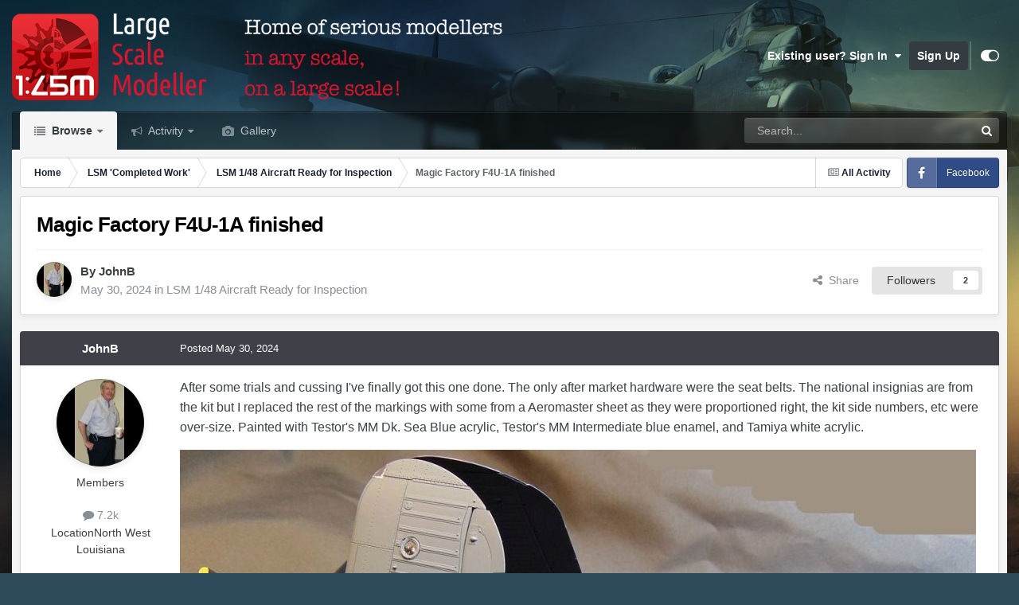

--- FILE ---
content_type: text/html;charset=UTF-8
request_url: https://forum.largescalemodeller.com/topic/20165-magic-factory-f4u-1a-finished/
body_size: 19546
content:
<!DOCTYPE html>
<html id="focus" lang="en-US" dir="ltr" 
data-focus-guest
data-focus-group-id='2'
data-focus-theme-id='10'

data-focus-navigation='dropdown'

data-focus-bg='1'




data-focus-scheme='light'

data-focus-cookie='10'

data-focus-userlinks='sep radius cta'
data-focus-post='margin mobile--no-margin'
data-focus-post-header='background border-v offset'
data-focus-post-controls='wide text'
data-focus-blocks='pages sectiontitle'
data-focus-ui="new-badge guest-alert"
data-focus-uniform="forum-icon sectiontitle" data-globaltemplate="4.7.12">
	<head>
		<meta charset="utf-8">
        
		<title>Magic Factory F4U-1A finished - LSM 1/48 Aircraft Ready for Inspection - Large Scale Modeller</title>
		
			<!-- Global site tag (gtag.js) - Google Analytics -->
<script async src="https://www.googletagmanager.com/gtag/js?id=UA-126179766-1"></script>
<script>
  window.dataLayer = window.dataLayer || [];
  function gtag(){dataLayer.push(arguments);}
  gtag('js', new Date());

  gtag('config', 'UA-126179766-1');
</script>
		
		
		
		

	<meta name="viewport" content="width=device-width, initial-scale=1">



	<meta name="twitter:card" content="summary_large_image" />




	
		
			
				<meta property="og:title" content="Magic Factory F4U-1A finished">
			
		
	

	
		
			
				<meta property="og:type" content="website">
			
		
	

	
		
			
				<meta property="og:url" content="https://forum.largescalemodeller.com/topic/20165-magic-factory-f4u-1a-finished/">
			
		
	

	
		
			
				<meta name="description" content="After some trials and cussing I&#039;ve finally got this one done. The only after market hardware were the seat belts. The national insignias are from the kit but I replaced the rest of the markings with some from a Aeromaster sheet as they were proportioned right, the kit side numbers, etc were over-...">
			
		
	

	
		
			
				<meta property="og:description" content="After some trials and cussing I&#039;ve finally got this one done. The only after market hardware were the seat belts. The national insignias are from the kit but I replaced the rest of the markings with some from a Aeromaster sheet as they were proportioned right, the kit side numbers, etc were over-...">
			
		
	

	
		
			
				<meta property="og:updated_time" content="2024-06-09T19:36:57Z">
			
		
	

	
		
			
				<meta property="og:image" content="https://forum.largescalemodeller.com/uploads/monthly_2024_05/5-30-243.jpg.22943ce54d687344ee80cc447443df83.jpg">
			
		
	

	
		
			
				<meta property="og:site_name" content="Large Scale Modeller">
			
		
	

	
		
			
				<meta property="og:locale" content="en_US">
			
		
	


	
		<link rel="canonical" href="https://forum.largescalemodeller.com/topic/20165-magic-factory-f4u-1a-finished/" />
	





<link rel="manifest" href="https://forum.largescalemodeller.com/manifest.webmanifest/">
<meta name="msapplication-config" content="https://forum.largescalemodeller.com/browserconfig.xml/">
<meta name="msapplication-starturl" content="/">
<meta name="application-name" content="Large Scale Modeller">
<meta name="apple-mobile-web-app-title" content="Large Scale Modeller">

	<meta name="theme-color" content="#000000">










<link rel="preload" href="//forum.largescalemodeller.com/applications/core/interface/font/fontawesome-webfont.woff2?v=4.7.0" as="font" crossorigin="anonymous">
		




	<link rel='stylesheet' href='https://forum.largescalemodeller.com/uploads/css_built_10/341e4a57816af3ba440d891ca87450ff_framework.css?v=496663b1201735574166' media='all'>

	<link rel='stylesheet' href='https://forum.largescalemodeller.com/uploads/css_built_10/05e81b71abe4f22d6eb8d1a929494829_responsive.css?v=496663b1201735574166' media='all'>

	<link rel='stylesheet' href='https://forum.largescalemodeller.com/uploads/css_built_10/90eb5adf50a8c640f633d47fd7eb1778_core.css?v=496663b1201735574166' media='all'>

	<link rel='stylesheet' href='https://forum.largescalemodeller.com/uploads/css_built_10/5a0da001ccc2200dc5625c3f3934497d_core_responsive.css?v=496663b1201735574166' media='all'>

	<link rel='stylesheet' href='https://forum.largescalemodeller.com/uploads/css_built_10/62e269ced0fdab7e30e026f1d30ae516_forums.css?v=496663b1201735574166' media='all'>

	<link rel='stylesheet' href='https://forum.largescalemodeller.com/uploads/css_built_10/76e62c573090645fb99a15a363d8620e_forums_responsive.css?v=496663b1201735574166' media='all'>

	<link rel='stylesheet' href='https://forum.largescalemodeller.com/uploads/css_built_10/ebdea0c6a7dab6d37900b9190d3ac77b_topics.css?v=496663b1201735574166' media='all'>





<link rel='stylesheet' href='https://forum.largescalemodeller.com/uploads/css_built_10/258adbb6e4f3e83cd3b355f84e3fa002_custom.css?v=496663b1201735574166' media='all'>




		
<script type='text/javascript'>
var focusHtml = document.getElementById('focus');
var cookieId = focusHtml.getAttribute('data-focus-cookie');

//	['setting-name', enabled-by-default, has-toggle]
var focusSettings = [
	
 
	['mobile-footer', 1, 1],
	['fluid', 0, 1],
	['larger-font-size', 0, 1],
	['sticky-author-panel', 0, 1],
	['sticky-sidebar', 0, 1],
	['flip-sidebar', 0, 1],
	
	
]; 
for(var i = 0; i < focusSettings.length; i++) {
	var settingName = focusSettings[i][0];
	var isDefault = focusSettings[i][1];
	var allowToggle = focusSettings[i][2];
	if(allowToggle){
		var choice = localStorage.getItem(settingName);
		if( (choice === '1') || (!choice && (isDefault)) ){
			focusHtml.classList.add('enable--' + settingName + '');
		}
	} else if(isDefault){
		focusHtml.classList.add('enable--' + settingName + '');
	}
}


</script>

 
		
		
		

		
 
	</head>
	<body class="ipsApp ipsApp_front ipsJS_none ipsClearfix" data-controller="core.front.core.app"  data-message=""  data-pageapp="forums" data-pagelocation="front" data-pagemodule="forums" data-pagecontroller="topic" data-pageid="20165"   >
		
        

        

		<a href="#ipsLayout_mainArea" class="ipsHide" title="Go to main content on this page" accesskey="m">Jump to content</a>
		
<ul id='elMobileNav' class='ipsResponsive_hideDesktop' data-controller='core.front.core.mobileNav'>
	
		
			
			
				
				
			
				
					<li id='elMobileBreadcrumb'>
						<a href='https://forum.largescalemodeller.com/forum/262-lsm-148-aircraft-ready-for-inspection/'>
							<span>LSM 1/48 Aircraft Ready for Inspection</span>
						</a>
					</li>
				
				
			
				
				
			
		
	
  
	<li class='elMobileNav__home'>
		<a href='https://forum.largescalemodeller.com/'><i class="fa fa-home" aria-hidden="true"></i></a>
	</li>
	
	
	<li >
		<a data-action="defaultStream" href='https://forum.largescalemodeller.com/discover/'><i class="fa fa-newspaper-o" aria-hidden="true"></i></a>
	</li>

	

	
		<li class='ipsJS_show'>
			<a href='https://forum.largescalemodeller.com/search/' data-class='display--focus-mobile-search'><i class='fa fa-search'></i></a>
		</li>
	

	
<li data-focus-editor>
	<a href='#'>
		<i class='fa fa-toggle-on'></i>
	</a>
</li>
<li data-focus-toggle-theme>
	<a href='#'>
		<i class='fa'></i>
	</a>
</li>
  	
	<li data-ipsDrawer data-ipsDrawer-drawerElem='#elMobileDrawer'>
		<a href='#' >
			
			
				
			
			
			
			<i class='fa fa-navicon'></i>
		</a>
	</li>
</ul>
		
<div class='focus-mobile-search'>
	<div class='focus-mobile-search__close' data-class='display--focus-mobile-search'><i class="fa fa-times" aria-hidden="true"></i></div>
</div>
		<div id="ipsLayout_header">
			<header class="focus-header">
				<div class="ipsLayout_container">
					<div class="focus-header-align">
						
<a class='focus-logo' href='https://forum.largescalemodeller.com/' accesskey='1'>
	
		
		<span class='focus-logo__image'>
			<img src="https://forum.largescalemodeller.com/uploads/monthly_2020_12/131382417_142504157400173_1134545732080798188_n-2.png.478c7e319fba64be175311637b2e8677.png" alt='Large Scale Modeller'>
		</span>
		
			<!-- <span class='focus-logo__text'>
				<span class='focus-logo__name'>Uniform</span>
				<span class='focus-logo__slogan'>Your site slogan goes here</span>
			</span> -->
		
	
</a>
						
							<div class="focus-user">

	<ul id='elUserNav' class='ipsList_inline cSignedOut ipsResponsive_showDesktop'>
		
		
		
		
			
				<li id='elSignInLink'>
					<a href='https://forum.largescalemodeller.com/login/' data-ipsMenu-closeOnClick="false" data-ipsMenu id='elUserSignIn'>
						Existing user? Sign In &nbsp;<i class='fa fa-caret-down'></i>
					</a>
					
<div id='elUserSignIn_menu' class='ipsMenu ipsMenu_auto ipsHide'>
	<form accept-charset='utf-8' method='post' action='https://forum.largescalemodeller.com/login/'>
		<input type="hidden" name="csrfKey" value="3e715c762fd9e9116909e7acea4b548c">
		<input type="hidden" name="ref" value="aHR0cHM6Ly9mb3J1bS5sYXJnZXNjYWxlbW9kZWxsZXIuY29tL3RvcGljLzIwMTY1LW1hZ2ljLWZhY3RvcnktZjR1LTFhLWZpbmlzaGVkLw==">
		<div data-role="loginForm">
			
			
			
				<div class='ipsColumns ipsColumns_noSpacing'>
					<div class='ipsColumn ipsColumn_wide' id='elUserSignIn_internal'>
						
<div class="ipsPad ipsForm ipsForm_vertical">
	<h4 class="ipsType_sectionHead">Sign In</h4>
	<br><br>
	<ul class='ipsList_reset'>
		<li class="ipsFieldRow ipsFieldRow_noLabel ipsFieldRow_fullWidth">
			
			
				<input type="text" placeholder="Display Name" name="auth" autocomplete="username">
			
		</li>
		<li class="ipsFieldRow ipsFieldRow_noLabel ipsFieldRow_fullWidth">
			<input type="password" placeholder="Password" name="password" autocomplete="current-password">
		</li>
		<li class="ipsFieldRow ipsFieldRow_checkbox ipsClearfix">
			<span class="ipsCustomInput">
				<input type="checkbox" name="remember_me" id="remember_me_checkbox" value="1" checked aria-checked="true">
				<span></span>
			</span>
			<div class="ipsFieldRow_content">
				<label class="ipsFieldRow_label" for="remember_me_checkbox">Remember me</label>
				<span class="ipsFieldRow_desc">Not recommended on shared computers</span>
			</div>
		</li>
		<li class="ipsFieldRow ipsFieldRow_fullWidth">
			<button type="submit" name="_processLogin" value="usernamepassword" class="ipsButton ipsButton_primary ipsButton_small" id="elSignIn_submit">Sign In</button>
			
				<p class="ipsType_right ipsType_small">
					
						<a href='https://forum.largescalemodeller.com/lostpassword/' data-ipsDialog data-ipsDialog-title='Forgot your password?'>
					
					Forgot your password?</a>
				</p>
			
		</li>
	</ul>
</div>
					</div>
					<div class='ipsColumn ipsColumn_wide'>
						<div class='ipsPadding' id='elUserSignIn_external'>
							<div class='ipsAreaBackground_light ipsPadding:half'>
								
								
									<div class='ipsType_center ipsMargin_top:half'>
										

<button type="submit" name="_processLogin" value="5" class='ipsButton ipsButton_verySmall ipsButton_fullWidth ipsSocial ipsSocial_facebook' style="background-color: #3a579a">
	
		<span class='ipsSocial_icon'>
			
				<i class='fa fa-facebook-official'></i>
			
		</span>
		<span class='ipsSocial_text'>Sign in with Facebook</span>
	
</button>
									</div>
								
							</div>
						</div>
					</div>
				</div>
			
		</div>
	</form>
</div>
				</li>
			
		
		
			<li>
				
					<a href='https://forum.largescalemodeller.com/register/' data-ipsDialog data-ipsDialog-size='narrow' data-ipsDialog-title='Sign Up' id='elRegisterButton'>Sign Up</a>
				
			</li>
		
		
<li class='elUserNav_sep'></li>
<li class='cUserNav_icon ipsJS_show' data-focus-editor>
	<a href='#' data-ipsTooltip>
		<i class='fa fa-toggle-on'></i>
	</a>
</li>
<li class='cUserNav_icon ipsJS_show' data-focus-toggle-theme>
	<a href='#' data-ipsTooltip>
		<i class='fa'></i>
	</a>
</li>

 
	</ul>
</div>
						
					</div>
				</div>
			</header>
			<div class="ipsLayout_container ipsResponsive_showDesktop">
				<div class="focus-nav-bar">
					<div class="ipsLayout_container ipsFlex ipsFlex-jc:between ipsFlex-ai:center">
						<div class="focus-nav">

	<nav  class=' ipsResponsive_showDesktop'>
		<div class='ipsNavBar_primary ipsNavBar_primary--loading ipsLayout_container '>
			<ul data-role="primaryNavBar" class='ipsClearfix'>
				


	
		
		
			
		
		<li class='ipsNavBar_active' data-active id='elNavSecondary_1' data-role="navBarItem" data-navApp="core" data-navExt="CustomItem">
			
			
				<a href="https://forum.largescalemodeller.com"  data-navItem-id="1" data-navDefault>
					Browse<span class='ipsNavBar_active__identifier'></span>
				</a>
			
			
				<ul class='ipsNavBar_secondary ' data-role='secondaryNavBar'>
					


	
		
		
		<li  id='elNavSecondary_10' data-role="navBarItem" data-navApp="calendar" data-navExt="Calendar">
			
			
				<a href="https://forum.largescalemodeller.com/events/"  data-navItem-id="10" >
					Events<span class='ipsNavBar_active__identifier'></span>
				</a>
			
			
		</li>
	
	

	
	

	
		
		
		<li  id='elNavSecondary_13' data-role="navBarItem" data-navApp="core" data-navExt="OnlineUsers">
			
			
				<a href="https://forum.largescalemodeller.com/online/"  data-navItem-id="13" >
					Online Users<span class='ipsNavBar_active__identifier'></span>
				</a>
			
			
		</li>
	
	

	
		
		
		<li  id='elNavSecondary_12' data-role="navBarItem" data-navApp="core" data-navExt="StaffDirectory">
			
			
				<a href="https://forum.largescalemodeller.com/staff/"  data-navItem-id="12" >
					Staff<span class='ipsNavBar_active__identifier'></span>
				</a>
			
			
		</li>
	
	

	
	

	
		
		
			
		
		<li class='ipsNavBar_active' data-active id='elNavSecondary_8' data-role="navBarItem" data-navApp="forums" data-navExt="Forums">
			
			
				<a href="https://forum.largescalemodeller.com"  data-navItem-id="8" data-navDefault>
					Forums<span class='ipsNavBar_active__identifier'></span>
				</a>
			
			
		</li>
	
	

					<li class='ipsHide' id='elNavigationMore_1' data-role='navMore'>
						<a href='#' data-ipsMenu data-ipsMenu-appendTo='#elNavigationMore_1' id='elNavigationMore_1_dropdown'>More <i class='fa fa-caret-down'></i></a>
						<ul class='ipsHide ipsMenu ipsMenu_auto' id='elNavigationMore_1_dropdown_menu' data-role='moreDropdown'></ul>
					</li>
				</ul>
			
		</li>
	
	

	
		
		
		<li  id='elNavSecondary_2' data-role="navBarItem" data-navApp="core" data-navExt="CustomItem">
			
			
				<a href="https://forum.largescalemodeller.com/discover/"  data-navItem-id="2" >
					Activity<span class='ipsNavBar_active__identifier'></span>
				</a>
			
			
				<ul class='ipsNavBar_secondary ipsHide' data-role='secondaryNavBar'>
					


	
		
		
		<li  id='elNavSecondary_7' data-role="navBarItem" data-navApp="core" data-navExt="Search">
			
			
				<a href="https://forum.largescalemodeller.com/search/"  data-navItem-id="7" >
					Search<span class='ipsNavBar_active__identifier'></span>
				</a>
			
			
		</li>
	
	

	
	

	
	

	
	

	
		
		
		<li  id='elNavSecondary_3' data-role="navBarItem" data-navApp="core" data-navExt="AllActivity">
			
			
				<a href="https://forum.largescalemodeller.com/discover/"  data-navItem-id="3" >
					All Activity<span class='ipsNavBar_active__identifier'></span>
				</a>
			
			
		</li>
	
	

					<li class='ipsHide' id='elNavigationMore_2' data-role='navMore'>
						<a href='#' data-ipsMenu data-ipsMenu-appendTo='#elNavigationMore_2' id='elNavigationMore_2_dropdown'>More <i class='fa fa-caret-down'></i></a>
						<ul class='ipsHide ipsMenu ipsMenu_auto' id='elNavigationMore_2_dropdown_menu' data-role='moreDropdown'></ul>
					</li>
				</ul>
			
		</li>
	
	

	
	

	
	

	
	

	
		
		
		<li  id='elNavSecondary_18' data-role="navBarItem" data-navApp="gallery" data-navExt="Gallery">
			
			
				<a href="https://forum.largescalemodeller.com/gallery/"  data-navItem-id="18" >
					Gallery<span class='ipsNavBar_active__identifier'></span>
				</a>
			
			
		</li>
	
	

				
				<li class="focus-nav__more focus-nav__more--hidden">
					<a href="#"> More <span class='ipsNavBar_active__identifier'></span></a>
					<ul class='ipsNavBar_secondary'></ul>
				</li>
				
			</ul>
			

	<div id="elSearchWrapper">
		<div id='elSearch' data-controller="core.front.core.quickSearch">
			<form accept-charset='utf-8' action='//forum.largescalemodeller.com/search/?do=quicksearch' method='post'>
                <input type='search' id='elSearchField' placeholder='Search...' name='q' autocomplete='off' aria-label='Search'>
                <details class='cSearchFilter'>
                    <summary class='cSearchFilter__text'></summary>
                    <ul class='cSearchFilter__menu'>
                        
                        <li><label><input type="radio" name="type" value="all" ><span class='cSearchFilter__menuText'>Everywhere</span></label></li>
                        
                            
                                <li><label><input type="radio" name="type" value='contextual_{&quot;type&quot;:&quot;forums_topic&quot;,&quot;nodes&quot;:262}' checked><span class='cSearchFilter__menuText'>This Forum</span></label></li>
                            
                                <li><label><input type="radio" name="type" value='contextual_{&quot;type&quot;:&quot;forums_topic&quot;,&quot;item&quot;:20165}' checked><span class='cSearchFilter__menuText'>This Topic</span></label></li>
                            
                        
                        
                            <li><label><input type="radio" name="type" value="core_statuses_status"><span class='cSearchFilter__menuText'>Status Updates</span></label></li>
                        
                            <li><label><input type="radio" name="type" value="forums_topic"><span class='cSearchFilter__menuText'>Topics</span></label></li>
                        
                            <li><label><input type="radio" name="type" value="calendar_event"><span class='cSearchFilter__menuText'>Events</span></label></li>
                        
                            <li><label><input type="radio" name="type" value="gallery_image"><span class='cSearchFilter__menuText'>Images</span></label></li>
                        
                            <li><label><input type="radio" name="type" value="gallery_album_item"><span class='cSearchFilter__menuText'>Albums</span></label></li>
                        
                            <li><label><input type="radio" name="type" value="core_members"><span class='cSearchFilter__menuText'>Members</span></label></li>
                        
                    </ul>
                </details>
				<button class='cSearchSubmit' type="submit" aria-label='Search'><i class="fa fa-search"></i></button>
			</form>
		</div>
	</div>

		</div>
	</nav>
</div>
						
							<div class="focus-search"></div>
						
					</div>
				</div>
			</div>
		</div>
		<main id="ipsLayout_body" class="ipsLayout_container">
			<div class="focus-content">
				<div class="focus-content-padding">
					<div id="ipsLayout_contentArea">
						<div class="focus-precontent">
							<div class="focus-breadcrumb">
								
<nav class='ipsBreadcrumb ipsBreadcrumb_top ipsFaded_withHover'>
	

	<ul class='ipsList_inline ipsPos_right'>
		
		<li >
			<a data-action="defaultStream" class='ipsType_light '  href='https://forum.largescalemodeller.com/discover/'><i class="fa fa-newspaper-o" aria-hidden="true"></i> <span>All Activity</span></a>
		</li>
		
	</ul>

	<ul data-role="breadcrumbList">
		<li>
			<a title="Home" href='https://forum.largescalemodeller.com/'>
				<span>Home <i class='fa fa-angle-right'></i></span>
			</a>
		</li>
		
		
			<li>
				
					<a href='https://forum.largescalemodeller.com/forum/223-lsm-completed-work/'>
						<span>LSM &#039;Completed Work&#039; <i class='fa fa-angle-right' aria-hidden="true"></i></span>
					</a>
				
			</li>
		
			<li>
				
					<a href='https://forum.largescalemodeller.com/forum/262-lsm-148-aircraft-ready-for-inspection/'>
						<span>LSM 1/48 Aircraft Ready for Inspection <i class='fa fa-angle-right' aria-hidden="true"></i></span>
					</a>
				
			</li>
		
			<li>
				
					Magic Factory F4U-1A finished
				
			</li>
		
	</ul>
</nav>
								

<ul class='focus-social focus-social--iconText'>
	<li><a href='https://www.facebook.com/largescalemodeller' target="_blank" rel="noopener"><span>Facebook</span></a></li>

</ul>

							</div>
						</div>
						





						<div id="ipsLayout_contentWrapper">
							
							<div id="ipsLayout_mainArea">
								
								
								
								
								

	




								



<div class='ipsPageHeader ipsResponsive_pull ipsBox ipsPadding sm:ipsPadding:half ipsMargin_bottom'>
		
	
	<div class='ipsFlex ipsFlex-ai:center ipsFlex-fw:wrap ipsGap:4'>
		<div class='ipsFlex-flex:11'>
			<h1 class='ipsType_pageTitle ipsContained_container'>
				

				
				
					<span class='ipsType_break ipsContained'>
						<span>Magic Factory F4U-1A finished</span>
					</span>
				
			</h1>
			
			
		</div>
		
	</div>
	<hr class='ipsHr'>
	<div class='ipsPageHeader__meta ipsFlex ipsFlex-jc:between ipsFlex-ai:center ipsFlex-fw:wrap ipsGap:3'>
		<div class='ipsFlex-flex:11'>
			<div class='ipsPhotoPanel ipsPhotoPanel_mini ipsPhotoPanel_notPhone ipsClearfix'>
				


	<a href="https://forum.largescalemodeller.com/profile/45-johnb/" rel="nofollow" data-ipsHover data-ipsHover-width="370" data-ipsHover-target="https://forum.largescalemodeller.com/profile/45-johnb/?do=hovercard" class="ipsUserPhoto ipsUserPhoto_mini" title="Go to JohnB's profile">
		<img src='https://forum.largescalemodeller.com/uploads/monthly_2025_10/WithGC.thumb.jpg.7314e5df6e4e1cca997848fc6d29f46e.jpg' alt='JohnB' loading="lazy">
	</a>

				<div>
					<p class='ipsType_reset ipsType_blendLinks'>
						<span class='ipsType_normal'>
						
							<strong>By 


<a href='https://forum.largescalemodeller.com/profile/45-johnb/' rel="nofollow" data-ipsHover data-ipsHover-width='370' data-ipsHover-target='https://forum.largescalemodeller.com/profile/45-johnb/?do=hovercard&amp;referrer=https%253A%252F%252Fforum.largescalemodeller.com%252Ftopic%252F20165-magic-factory-f4u-1a-finished%252F' title="Go to JohnB's profile" class="ipsType_break">JohnB</a></strong><br />
							<span class='ipsType_light'><time datetime='2024-05-30T15:56:28Z' title='05/30/2024 03:56  PM' data-short='1 yr'>May 30, 2024</time> in <a href="https://forum.largescalemodeller.com/forum/262-lsm-148-aircraft-ready-for-inspection/">LSM 1/48 Aircraft Ready for Inspection</a></span>
						
						</span>
					</p>
				</div>
			</div>
		</div>
		
			<div class='ipsFlex-flex:01 ipsResponsive_hidePhone'>
				<div class='ipsShareLinks'>
					
						


    <a href='#elShareItem_250026244_menu' id='elShareItem_250026244' data-ipsMenu class='ipsShareButton ipsButton ipsButton_verySmall ipsButton_link ipsButton_link--light'>
        <span><i class='fa fa-share-alt'></i></span> &nbsp;Share
    </a>

    <div class='ipsPadding ipsMenu ipsMenu_normal ipsHide' id='elShareItem_250026244_menu' data-controller="core.front.core.sharelink">
        
        
        <span data-ipsCopy data-ipsCopy-flashmessage>
            <a href="https://forum.largescalemodeller.com/topic/20165-magic-factory-f4u-1a-finished/" class="ipsButton ipsButton_light ipsButton_small ipsButton_fullWidth" data-role="copyButton" data-clipboard-text="https://forum.largescalemodeller.com/topic/20165-magic-factory-f4u-1a-finished/" data-ipstooltip title='Copy Link to Clipboard'><i class="fa fa-clone"></i> https://forum.largescalemodeller.com/topic/20165-magic-factory-f4u-1a-finished/</a>
        </span>
        <ul class='ipsShareLinks ipsMargin_top:half'>
            
                <li>
<a href="https://x.com/share?url=https%3A%2F%2Fforum.largescalemodeller.com%2Ftopic%2F20165-magic-factory-f4u-1a-finished%2F" class="cShareLink cShareLink_x" target="_blank" data-role="shareLink" title='Share on X' data-ipsTooltip rel='nofollow noopener'>
    <i class="fa fa-x"></i>
</a></li>
            
                <li>
<a href="https://www.facebook.com/sharer/sharer.php?u=https%3A%2F%2Fforum.largescalemodeller.com%2Ftopic%2F20165-magic-factory-f4u-1a-finished%2F" class="cShareLink cShareLink_facebook" target="_blank" data-role="shareLink" title='Share on Facebook' data-ipsTooltip rel='noopener nofollow'>
	<i class="fa fa-facebook"></i>
</a></li>
            
                <li>
<a href="https://www.reddit.com/submit?url=https%3A%2F%2Fforum.largescalemodeller.com%2Ftopic%2F20165-magic-factory-f4u-1a-finished%2F&amp;title=Magic+Factory+F4U-1A+finished" rel="nofollow noopener" class="cShareLink cShareLink_reddit" target="_blank" title='Share on Reddit' data-ipsTooltip>
	<i class="fa fa-reddit"></i>
</a></li>
            
                <li>
<a href="mailto:?subject=Magic%20Factory%20F4U-1A%20finished&body=https%3A%2F%2Fforum.largescalemodeller.com%2Ftopic%2F20165-magic-factory-f4u-1a-finished%2F" rel='nofollow' class='cShareLink cShareLink_email' title='Share via email' data-ipsTooltip>
	<i class="fa fa-envelope"></i>
</a></li>
            
                <li>
<a href="https://pinterest.com/pin/create/button/?url=https://forum.largescalemodeller.com/topic/20165-magic-factory-f4u-1a-finished/&amp;media=" class="cShareLink cShareLink_pinterest" rel="nofollow noopener" target="_blank" data-role="shareLink" title='Share on Pinterest' data-ipsTooltip>
	<i class="fa fa-pinterest"></i>
</a></li>
            
        </ul>
        
            <hr class='ipsHr'>
            <button class='ipsHide ipsButton ipsButton_verySmall ipsButton_light ipsButton_fullWidth ipsMargin_top:half' data-controller='core.front.core.webshare' data-role='webShare' data-webShareTitle='Magic Factory F4U-1A finished' data-webShareText='Magic Factory F4U-1A finished' data-webShareUrl='https://forum.largescalemodeller.com/topic/20165-magic-factory-f4u-1a-finished/'>More sharing options...</button>
        
    </div>

					
					
                    

					



					

<div data-followApp='forums' data-followArea='topic' data-followID='20165' data-controller='core.front.core.followButton'>
	

	<a href='https://forum.largescalemodeller.com/login/' rel="nofollow" class="ipsFollow ipsPos_middle ipsButton ipsButton_light ipsButton_verySmall " data-role="followButton" data-ipsTooltip title='Sign in to follow this'>
		<span>Followers</span>
		<span class='ipsCommentCount'>2</span>
	</a>

</div>
				</div>
			</div>
					
	</div>
	
	
</div>








<div class='ipsClearfix'>
	<ul class="ipsToolList ipsToolList_horizontal ipsClearfix ipsSpacer_both ipsResponsive_hidePhone">
		
		
		
	</ul>
</div>

<div id='comments' data-controller='core.front.core.commentFeed,forums.front.topic.view, core.front.core.ignoredComments' data-autoPoll data-baseURL='https://forum.largescalemodeller.com/topic/20165-magic-factory-f4u-1a-finished/' data-lastPage data-feedID='topic-20165' class='cTopic ipsClear ipsSpacer_top'>
	
			
	

	

<div data-controller='core.front.core.recommendedComments' data-url='https://forum.largescalemodeller.com/topic/20165-magic-factory-f4u-1a-finished/?recommended=comments' class='ipsRecommendedComments ipsHide'>
	<div data-role="recommendedComments">
		<h2 class='ipsType_sectionHead ipsType_large ipsType_bold ipsMargin_bottom'>Recommended Posts</h2>
		
	</div>
</div>
	
	<div id="elPostFeed" data-role='commentFeed' data-controller='core.front.core.moderation' >
		<form action="https://forum.largescalemodeller.com/topic/20165-magic-factory-f4u-1a-finished/?csrfKey=3e715c762fd9e9116909e7acea4b548c&amp;do=multimodComment" method="post" data-ipsPageAction data-role='moderationTools'>
			
			
				

					

					
					



<a id='findComment-246464'></a>
<a id='comment-246464'></a>
<article  id='elComment_246464' class='cPost ipsBox ipsResponsive_pull  ipsComment  ipsComment_parent ipsClearfix ipsClear ipsColumns ipsColumns_noSpacing ipsColumns_collapsePhone    '>
	

	

	<div class='cAuthorPane_mobile ipsResponsive_showPhone'>
		<div class='cAuthorPane_photo'>
			<div class='cAuthorPane_photoWrap'>
				


	<a href="https://forum.largescalemodeller.com/profile/45-johnb/" rel="nofollow" data-ipsHover data-ipsHover-width="370" data-ipsHover-target="https://forum.largescalemodeller.com/profile/45-johnb/?do=hovercard" class="ipsUserPhoto ipsUserPhoto_large" title="Go to JohnB's profile">
		<img src='https://forum.largescalemodeller.com/uploads/monthly_2025_10/WithGC.thumb.jpg.7314e5df6e4e1cca997848fc6d29f46e.jpg' alt='JohnB' loading="lazy">
	</a>

				
				
			</div>
		</div>
		<div class='cAuthorPane_content'>
			<h3 class='ipsType_sectionHead cAuthorPane_author ipsType_break ipsType_blendLinks ipsFlex ipsFlex-ai:center'>
				


<a href='https://forum.largescalemodeller.com/profile/45-johnb/' rel="nofollow" data-ipsHover data-ipsHover-width='370' data-ipsHover-target='https://forum.largescalemodeller.com/profile/45-johnb/?do=hovercard&amp;referrer=https%253A%252F%252Fforum.largescalemodeller.com%252Ftopic%252F20165-magic-factory-f4u-1a-finished%252F' title="Go to JohnB's profile" class="ipsType_break">JohnB</a>
			</h3>
			<div class='ipsType_light ipsType_reset'>
			    <a href='https://forum.largescalemodeller.com/topic/20165-magic-factory-f4u-1a-finished/#findComment-246464' rel="nofollow" class='ipsType_blendLinks'>Posted <time datetime='2024-05-30T15:56:28Z' title='05/30/2024 03:56  PM' data-short='1 yr'>May 30, 2024</time></a>
				
			</div>
		</div>
	</div>
	<aside class='ipsComment_author cAuthorPane ipsColumn ipsColumn_medium ipsResponsive_hidePhone'>
		<h3 class='ipsType_sectionHead cAuthorPane_author ipsType_blendLinks ipsType_break'><strong>


<a href='https://forum.largescalemodeller.com/profile/45-johnb/' rel="nofollow" data-ipsHover data-ipsHover-width='370' data-ipsHover-target='https://forum.largescalemodeller.com/profile/45-johnb/?do=hovercard&amp;referrer=https%253A%252F%252Fforum.largescalemodeller.com%252Ftopic%252F20165-magic-factory-f4u-1a-finished%252F' title="Go to JohnB's profile" class="ipsType_break">JohnB</a></strong>
			
		</h3>
		<ul class='cAuthorPane_info ipsList_reset'>
			<li data-role='photo' class='cAuthorPane_photo'>
				<div class='cAuthorPane_photoWrap'>
					


	<a href="https://forum.largescalemodeller.com/profile/45-johnb/" rel="nofollow" data-ipsHover data-ipsHover-width="370" data-ipsHover-target="https://forum.largescalemodeller.com/profile/45-johnb/?do=hovercard" class="ipsUserPhoto ipsUserPhoto_large" title="Go to JohnB's profile">
		<img src='https://forum.largescalemodeller.com/uploads/monthly_2025_10/WithGC.thumb.jpg.7314e5df6e4e1cca997848fc6d29f46e.jpg' alt='JohnB' loading="lazy">
	</a>

					
					
				</div>
			</li>
			
				<li data-role='group'>Members</li>
				
			
			
				<li data-role='stats' class='ipsMargin_top'>
					<ul class="ipsList_reset ipsType_light ipsFlex ipsFlex-ai:center ipsFlex-jc:center ipsGap_row:2 cAuthorPane_stats">
						<li>
							
								<a href="https://forum.largescalemodeller.com/profile/45-johnb/content/" rel="nofollow" title="7,182 posts" data-ipsTooltip class="ipsType_blendLinks">
							
								<i class="fa fa-comment"></i> 7.2k
							
								</a>
							
						</li>
						
					</ul>
				</li>
			
			
				

	
	<li data-role='custom-field' class='ipsResponsive_hidePhone ipsType_break'>
		
<span class='ft'>Location</span><span class='fc'>North West Louisiana</span>
	</li>
	

			
		</ul>
	</aside>
	<div class='ipsColumn ipsColumn_fluid ipsMargin:none'>
		

<div id='comment-246464_wrap' data-controller='core.front.core.comment' data-commentApp='forums' data-commentType='forums' data-commentID="246464" data-quoteData='{&quot;userid&quot;:45,&quot;username&quot;:&quot;JohnB&quot;,&quot;timestamp&quot;:1717084588,&quot;contentapp&quot;:&quot;forums&quot;,&quot;contenttype&quot;:&quot;forums&quot;,&quot;contentid&quot;:20165,&quot;contentclass&quot;:&quot;forums_Topic&quot;,&quot;contentcommentid&quot;:246464}' class='ipsComment_content ipsType_medium'>

	<div class='ipsComment_meta ipsType_light ipsFlex ipsFlex-ai:center ipsFlex-jc:between ipsFlex-fd:row-reverse'>
		<div class='ipsType_light ipsType_reset ipsType_blendLinks ipsComment_toolWrap'>
			<div class='ipsResponsive_hidePhone ipsComment_badges'>
				<ul class='ipsList_reset ipsFlex ipsFlex-jc:end ipsFlex-fw:wrap ipsGap:2 ipsGap_row:1'>
					
					
					
					
					
				</ul>
			</div>
			<ul class='ipsList_reset ipsComment_tools'>
				<li>
					<a href='#elControls_246464_menu' class='ipsComment_ellipsis' id='elControls_246464' title='More options...' data-ipsMenu data-ipsMenu-appendTo='#comment-246464_wrap'><i class='fa fa-ellipsis-h'></i></a>
					<ul id='elControls_246464_menu' class='ipsMenu ipsMenu_narrow ipsHide'>
						
						
                        
						
						
						
							
								
							
							
							
							
							
							
						
					</ul>
				</li>
				
			</ul>
		</div>

		<div class='ipsType_reset ipsResponsive_hidePhone'>
		   
		   Posted <time datetime='2024-05-30T15:56:28Z' title='05/30/2024 03:56  PM' data-short='1 yr'>May 30, 2024</time>
		   
			
			<span class='ipsResponsive_hidePhone'>
				
				
			</span>
		</div>
	</div>

	

    

	<div class='cPost_contentWrap'>
		
		<div data-role='commentContent' class='ipsType_normal ipsType_richText ipsPadding_bottom ipsContained' data-controller='core.front.core.lightboxedImages'>
			<p>
	After some trials and cussing I've finally got this one done. The only after market hardware were the seat belts. The national insignias are from the kit but I replaced the rest of the markings with some from a Aeromaster sheet as they were proportioned right, the kit side numbers, etc were over-size. Painted with Testor's MM Dk. Sea Blue acrylic, Testor's MM Intermediate blue enamel, and Tamiya white acrylic.
</p>

<p><a href="https://forum.largescalemodeller.com/uploads/monthly_2024_05/5-30-24.jpg.1eb413ce63f140ee92eae2968f90774c.jpg" class="ipsAttachLink ipsAttachLink_image" ><img data-fileid="73335" src="https://forum.largescalemodeller.com/uploads/monthly_2024_05/5-30-24.thumb.jpg.d81842cbb6c2ddd472941c14c91844b7.jpg" data-ratio="64.2" width="1000" class="ipsImage ipsImage_thumbnailed" alt="5-30-24.jpg"></a></p>
<p><a href="https://forum.largescalemodeller.com/uploads/monthly_2024_05/5-30-242.jpg.2ca408da22ff0b802b30ae864c8f75b6.jpg" class="ipsAttachLink ipsAttachLink_image" ><img data-fileid="73336" src="https://forum.largescalemodeller.com/uploads/monthly_2024_05/5-30-242.thumb.jpg.7a3e1736ec9efbe97ed05171f5d2a2fd.jpg" data-ratio="113.46" width="661" class="ipsImage ipsImage_thumbnailed" alt="5-30-24 2.jpg"></a></p>
<p><a href="https://forum.largescalemodeller.com/uploads/monthly_2024_05/5-30-243.jpg.22943ce54d687344ee80cc447443df83.jpg" class="ipsAttachLink ipsAttachLink_image" ><img data-fileid="73337" src="https://forum.largescalemodeller.com/uploads/monthly_2024_05/5-30-243.thumb.jpg.c7d153e2d6aae50117d70c450cb95d81.jpg" data-ratio="60" width="1000" class="ipsImage ipsImage_thumbnailed" alt="5-30-24 3.jpg"></a></p>

			
		</div>

		
			<div class='ipsItemControls'>
				
					
						

	<div data-controller='core.front.core.reaction' class='ipsItemControls_right ipsClearfix '>	
		<div class='ipsReact ipsPos_right'>
			
				
				<div class='ipsReact_blurb ' data-role='reactionBlurb'>
					
						

	
	<ul class='ipsReact_reactions'>
		
		
			
				
				<li class='ipsReact_reactCount'>
					
						<span data-ipsTooltip title="Like">
					
							<span>
								<img src='https://forum.largescalemodeller.com/uploads/reactions/Facebook_logo_thumbs_up_like_transparent.png' alt="Like" loading="lazy">
							</span>
							<span>
								3
							</span>
					
						</span>
					
				</li>
			
		
			
				
				<li class='ipsReact_reactCount'>
					
						<span data-ipsTooltip title="Thanks">
					
							<span>
								<img src='https://forum.largescalemodeller.com/uploads/reactions/react_thanks.png' alt="Thanks" loading="lazy">
							</span>
							<span>
								1
							</span>
					
						</span>
					
				</li>
			
		
	</ul>

					
				</div>
			
			
			
		</div>
	</div>

					
				
				<ul class='ipsComment_controls ipsClearfix ipsItemControls_left' data-role="commentControls">
					
						
						
						
						
												
					
					<li class='ipsHide' data-role='commentLoading'>
						<span class='ipsLoading ipsLoading_tiny ipsLoading_noAnim'></span>
					</li>
				</ul>
			</div>
		

		
			

		
	</div>

	
    
</div>
	</div>
</article>
					
					
					
				

					

					
					



<a id='findComment-246477'></a>
<a id='comment-246477'></a>
<article  id='elComment_246477' class='cPost ipsBox ipsResponsive_pull  ipsComment  ipsComment_parent ipsClearfix ipsClear ipsColumns ipsColumns_noSpacing ipsColumns_collapsePhone    '>
	

	

	<div class='cAuthorPane_mobile ipsResponsive_showPhone'>
		<div class='cAuthorPane_photo'>
			<div class='cAuthorPane_photoWrap'>
				


	<a href="https://forum.largescalemodeller.com/profile/4568-peterpools/" rel="nofollow" data-ipsHover data-ipsHover-width="370" data-ipsHover-target="https://forum.largescalemodeller.com/profile/4568-peterpools/?do=hovercard" class="ipsUserPhoto ipsUserPhoto_large" title="Go to Peterpools's profile">
		<img src='https://forum.largescalemodeller.com/uploads/monthly_2018_07/8bc45e7937621a0de6fa353a77eb4a3f--future-baby-nursery.thumb.jpg.ca79b2f6716028cb8678b67c9eed9174.jpg' alt='Peterpools' loading="lazy">
	</a>

				
				
			</div>
		</div>
		<div class='cAuthorPane_content'>
			<h3 class='ipsType_sectionHead cAuthorPane_author ipsType_break ipsType_blendLinks ipsFlex ipsFlex-ai:center'>
				


<a href='https://forum.largescalemodeller.com/profile/4568-peterpools/' rel="nofollow" data-ipsHover data-ipsHover-width='370' data-ipsHover-target='https://forum.largescalemodeller.com/profile/4568-peterpools/?do=hovercard&amp;referrer=https%253A%252F%252Fforum.largescalemodeller.com%252Ftopic%252F20165-magic-factory-f4u-1a-finished%252F' title="Go to Peterpools's profile" class="ipsType_break">Peterpools</a>
			</h3>
			<div class='ipsType_light ipsType_reset'>
			    <a href='https://forum.largescalemodeller.com/topic/20165-magic-factory-f4u-1a-finished/#findComment-246477' rel="nofollow" class='ipsType_blendLinks'>Posted <time datetime='2024-05-30T18:35:56Z' title='05/30/2024 06:35  PM' data-short='1 yr'>May 30, 2024</time></a>
				
			</div>
		</div>
	</div>
	<aside class='ipsComment_author cAuthorPane ipsColumn ipsColumn_medium ipsResponsive_hidePhone'>
		<h3 class='ipsType_sectionHead cAuthorPane_author ipsType_blendLinks ipsType_break'><strong>


<a href='https://forum.largescalemodeller.com/profile/4568-peterpools/' rel="nofollow" data-ipsHover data-ipsHover-width='370' data-ipsHover-target='https://forum.largescalemodeller.com/profile/4568-peterpools/?do=hovercard&amp;referrer=https%253A%252F%252Fforum.largescalemodeller.com%252Ftopic%252F20165-magic-factory-f4u-1a-finished%252F' title="Go to Peterpools's profile" class="ipsType_break">Peterpools</a></strong>
			
		</h3>
		<ul class='cAuthorPane_info ipsList_reset'>
			<li data-role='photo' class='cAuthorPane_photo'>
				<div class='cAuthorPane_photoWrap'>
					


	<a href="https://forum.largescalemodeller.com/profile/4568-peterpools/" rel="nofollow" data-ipsHover data-ipsHover-width="370" data-ipsHover-target="https://forum.largescalemodeller.com/profile/4568-peterpools/?do=hovercard" class="ipsUserPhoto ipsUserPhoto_large" title="Go to Peterpools's profile">
		<img src='https://forum.largescalemodeller.com/uploads/monthly_2018_07/8bc45e7937621a0de6fa353a77eb4a3f--future-baby-nursery.thumb.jpg.ca79b2f6716028cb8678b67c9eed9174.jpg' alt='Peterpools' loading="lazy">
	</a>

					
					
				</div>
			</li>
			
				<li data-role='group'>Members</li>
				
			
			
				<li data-role='stats' class='ipsMargin_top'>
					<ul class="ipsList_reset ipsType_light ipsFlex ipsFlex-ai:center ipsFlex-jc:center ipsGap_row:2 cAuthorPane_stats">
						<li>
							
								<a href="https://forum.largescalemodeller.com/profile/4568-peterpools/content/" rel="nofollow" title="11,159 posts" data-ipsTooltip class="ipsType_blendLinks">
							
								<i class="fa fa-comment"></i> 11.2k
							
								</a>
							
						</li>
						
					</ul>
				</li>
			
			
				

	
	<li data-role='custom-field' class='ipsResponsive_hidePhone ipsType_break'>
		
<span class='ft'>Location</span><span class='fc'>Ridge.NY</span>
	</li>
	

			
		</ul>
	</aside>
	<div class='ipsColumn ipsColumn_fluid ipsMargin:none'>
		

<div id='comment-246477_wrap' data-controller='core.front.core.comment' data-commentApp='forums' data-commentType='forums' data-commentID="246477" data-quoteData='{&quot;userid&quot;:4568,&quot;username&quot;:&quot;Peterpools&quot;,&quot;timestamp&quot;:1717094156,&quot;contentapp&quot;:&quot;forums&quot;,&quot;contenttype&quot;:&quot;forums&quot;,&quot;contentid&quot;:20165,&quot;contentclass&quot;:&quot;forums_Topic&quot;,&quot;contentcommentid&quot;:246477}' class='ipsComment_content ipsType_medium'>

	<div class='ipsComment_meta ipsType_light ipsFlex ipsFlex-ai:center ipsFlex-jc:between ipsFlex-fd:row-reverse'>
		<div class='ipsType_light ipsType_reset ipsType_blendLinks ipsComment_toolWrap'>
			<div class='ipsResponsive_hidePhone ipsComment_badges'>
				<ul class='ipsList_reset ipsFlex ipsFlex-jc:end ipsFlex-fw:wrap ipsGap:2 ipsGap_row:1'>
					
					
					
					
					
				</ul>
			</div>
			<ul class='ipsList_reset ipsComment_tools'>
				<li>
					<a href='#elControls_246477_menu' class='ipsComment_ellipsis' id='elControls_246477' title='More options...' data-ipsMenu data-ipsMenu-appendTo='#comment-246477_wrap'><i class='fa fa-ellipsis-h'></i></a>
					<ul id='elControls_246477_menu' class='ipsMenu ipsMenu_narrow ipsHide'>
						
						
                        
						
						
						
							
								
							
							
							
							
							
							
						
					</ul>
				</li>
				
			</ul>
		</div>

		<div class='ipsType_reset ipsResponsive_hidePhone'>
		   
		   Posted <time datetime='2024-05-30T18:35:56Z' title='05/30/2024 06:35  PM' data-short='1 yr'>May 30, 2024</time>
		   
			
			<span class='ipsResponsive_hidePhone'>
				
				
			</span>
		</div>
	</div>

	

    

	<div class='cPost_contentWrap'>
		
		<div data-role='commentContent' class='ipsType_normal ipsType_richText ipsPadding_bottom ipsContained' data-controller='core.front.core.lightboxedImages'>
			<p>
	John
</p>

<p>
	Awesome build - another spectacular Corsair ... fit and finish is absolutely perfect. <span class="ipsEmoji">🏆</span>
</p>


			
		</div>

		
			<div class='ipsItemControls'>
				
					
						

	<div data-controller='core.front.core.reaction' class='ipsItemControls_right ipsClearfix '>	
		<div class='ipsReact ipsPos_right'>
			
				
				<div class='ipsReact_blurb ' data-role='reactionBlurb'>
					
						

	
	<ul class='ipsReact_reactions'>
		
		
			
				
				<li class='ipsReact_reactCount'>
					
						<span data-ipsTooltip title="Like">
					
							<span>
								<img src='https://forum.largescalemodeller.com/uploads/reactions/Facebook_logo_thumbs_up_like_transparent.png' alt="Like" loading="lazy">
							</span>
							<span>
								1
							</span>
					
						</span>
					
				</li>
			
		
	</ul>

					
				</div>
			
			
			
		</div>
	</div>

					
				
				<ul class='ipsComment_controls ipsClearfix ipsItemControls_left' data-role="commentControls">
					
						
						
						
						
												
					
					<li class='ipsHide' data-role='commentLoading'>
						<span class='ipsLoading ipsLoading_tiny ipsLoading_noAnim'></span>
					</li>
				</ul>
			</div>
		

		
			

		
	</div>

	
    
</div>
	</div>
</article>
					
					
					
				

					

					
					



<a id='findComment-246480'></a>
<a id='comment-246480'></a>
<article  id='elComment_246480' class='cPost ipsBox ipsResponsive_pull  ipsComment  ipsComment_parent ipsClearfix ipsClear ipsColumns ipsColumns_noSpacing ipsColumns_collapsePhone    '>
	

	

	<div class='cAuthorPane_mobile ipsResponsive_showPhone'>
		<div class='cAuthorPane_photo'>
			<div class='cAuthorPane_photoWrap'>
				


	<a href="https://forum.largescalemodeller.com/profile/45-johnb/" rel="nofollow" data-ipsHover data-ipsHover-width="370" data-ipsHover-target="https://forum.largescalemodeller.com/profile/45-johnb/?do=hovercard" class="ipsUserPhoto ipsUserPhoto_large" title="Go to JohnB's profile">
		<img src='https://forum.largescalemodeller.com/uploads/monthly_2025_10/WithGC.thumb.jpg.7314e5df6e4e1cca997848fc6d29f46e.jpg' alt='JohnB' loading="lazy">
	</a>

				
				
			</div>
		</div>
		<div class='cAuthorPane_content'>
			<h3 class='ipsType_sectionHead cAuthorPane_author ipsType_break ipsType_blendLinks ipsFlex ipsFlex-ai:center'>
				


<a href='https://forum.largescalemodeller.com/profile/45-johnb/' rel="nofollow" data-ipsHover data-ipsHover-width='370' data-ipsHover-target='https://forum.largescalemodeller.com/profile/45-johnb/?do=hovercard&amp;referrer=https%253A%252F%252Fforum.largescalemodeller.com%252Ftopic%252F20165-magic-factory-f4u-1a-finished%252F' title="Go to JohnB's profile" class="ipsType_break">JohnB</a>
			</h3>
			<div class='ipsType_light ipsType_reset'>
			    <a href='https://forum.largescalemodeller.com/topic/20165-magic-factory-f4u-1a-finished/#findComment-246480' rel="nofollow" class='ipsType_blendLinks'>Posted <time datetime='2024-05-30T18:45:35Z' title='05/30/2024 06:45  PM' data-short='1 yr'>May 30, 2024</time></a>
				
			</div>
		</div>
	</div>
	<aside class='ipsComment_author cAuthorPane ipsColumn ipsColumn_medium ipsResponsive_hidePhone'>
		<h3 class='ipsType_sectionHead cAuthorPane_author ipsType_blendLinks ipsType_break'><strong>


<a href='https://forum.largescalemodeller.com/profile/45-johnb/' rel="nofollow" data-ipsHover data-ipsHover-width='370' data-ipsHover-target='https://forum.largescalemodeller.com/profile/45-johnb/?do=hovercard&amp;referrer=https%253A%252F%252Fforum.largescalemodeller.com%252Ftopic%252F20165-magic-factory-f4u-1a-finished%252F' title="Go to JohnB's profile" class="ipsType_break">JohnB</a></strong>
			
		</h3>
		<ul class='cAuthorPane_info ipsList_reset'>
			<li data-role='photo' class='cAuthorPane_photo'>
				<div class='cAuthorPane_photoWrap'>
					


	<a href="https://forum.largescalemodeller.com/profile/45-johnb/" rel="nofollow" data-ipsHover data-ipsHover-width="370" data-ipsHover-target="https://forum.largescalemodeller.com/profile/45-johnb/?do=hovercard" class="ipsUserPhoto ipsUserPhoto_large" title="Go to JohnB's profile">
		<img src='https://forum.largescalemodeller.com/uploads/monthly_2025_10/WithGC.thumb.jpg.7314e5df6e4e1cca997848fc6d29f46e.jpg' alt='JohnB' loading="lazy">
	</a>

					
					
				</div>
			</li>
			
				<li data-role='group'>Members</li>
				
			
			
				<li data-role='stats' class='ipsMargin_top'>
					<ul class="ipsList_reset ipsType_light ipsFlex ipsFlex-ai:center ipsFlex-jc:center ipsGap_row:2 cAuthorPane_stats">
						<li>
							
								<a href="https://forum.largescalemodeller.com/profile/45-johnb/content/" rel="nofollow" title="7,182 posts" data-ipsTooltip class="ipsType_blendLinks">
							
								<i class="fa fa-comment"></i> 7.2k
							
								</a>
							
						</li>
						
					</ul>
				</li>
			
			
				

	
	<li data-role='custom-field' class='ipsResponsive_hidePhone ipsType_break'>
		
<span class='ft'>Location</span><span class='fc'>North West Louisiana</span>
	</li>
	

			
		</ul>
	</aside>
	<div class='ipsColumn ipsColumn_fluid ipsMargin:none'>
		

<div id='comment-246480_wrap' data-controller='core.front.core.comment' data-commentApp='forums' data-commentType='forums' data-commentID="246480" data-quoteData='{&quot;userid&quot;:45,&quot;username&quot;:&quot;JohnB&quot;,&quot;timestamp&quot;:1717094735,&quot;contentapp&quot;:&quot;forums&quot;,&quot;contenttype&quot;:&quot;forums&quot;,&quot;contentid&quot;:20165,&quot;contentclass&quot;:&quot;forums_Topic&quot;,&quot;contentcommentid&quot;:246480}' class='ipsComment_content ipsType_medium'>

	<div class='ipsComment_meta ipsType_light ipsFlex ipsFlex-ai:center ipsFlex-jc:between ipsFlex-fd:row-reverse'>
		<div class='ipsType_light ipsType_reset ipsType_blendLinks ipsComment_toolWrap'>
			<div class='ipsResponsive_hidePhone ipsComment_badges'>
				<ul class='ipsList_reset ipsFlex ipsFlex-jc:end ipsFlex-fw:wrap ipsGap:2 ipsGap_row:1'>
					
						<li><strong class="ipsBadge ipsBadge_large ipsComment_authorBadge">Author</strong></li>
					
					
					
					
					
				</ul>
			</div>
			<ul class='ipsList_reset ipsComment_tools'>
				<li>
					<a href='#elControls_246480_menu' class='ipsComment_ellipsis' id='elControls_246480' title='More options...' data-ipsMenu data-ipsMenu-appendTo='#comment-246480_wrap'><i class='fa fa-ellipsis-h'></i></a>
					<ul id='elControls_246480_menu' class='ipsMenu ipsMenu_narrow ipsHide'>
						
						
                        
						
						
						
							
								
							
							
							
							
							
							
						
					</ul>
				</li>
				
			</ul>
		</div>

		<div class='ipsType_reset ipsResponsive_hidePhone'>
		   
		   Posted <time datetime='2024-05-30T18:45:35Z' title='05/30/2024 06:45  PM' data-short='1 yr'>May 30, 2024</time>
		   
			
			<span class='ipsResponsive_hidePhone'>
				
				
			</span>
		</div>
	</div>

	

    

	<div class='cPost_contentWrap'>
		
		<div data-role='commentContent' class='ipsType_normal ipsType_richText ipsPadding_bottom ipsContained' data-controller='core.front.core.lightboxedImages'>
			<blockquote class="ipsQuote" data-ipsquote="" data-ipsquote-contentapp="forums" data-ipsquote-contentclass="forums_Topic" data-ipsquote-contentcommentid="246477" data-ipsquote-contentid="20165" data-ipsquote-contenttype="forums" data-ipsquote-timestamp="1717094156" data-ipsquote-userid="4568" data-ipsquote-username="Peterpools">
	<div class="ipsQuote_citation">
		9 minutes ago, Peterpools said:
	</div>

	<div class="ipsQuote_contents">
		<p>
			John
		</p>

		<p>
			Awesome build - another spectacular Corsair ... fit and finish is absolutely perfect. <span class="ipsEmoji">🏆</span>
		</p>
	</div>
</blockquote>

<p>
	Thanks, I'm glad you like it.
</p>


			
		</div>

		
			<div class='ipsItemControls'>
				
					
						

	<div data-controller='core.front.core.reaction' class='ipsItemControls_right ipsClearfix '>	
		<div class='ipsReact ipsPos_right'>
			
				
				<div class='ipsReact_blurb ' data-role='reactionBlurb'>
					
						

	
	<ul class='ipsReact_reactions'>
		
		
			
				
				<li class='ipsReact_reactCount'>
					
						<span data-ipsTooltip title="Like">
					
							<span>
								<img src='https://forum.largescalemodeller.com/uploads/reactions/Facebook_logo_thumbs_up_like_transparent.png' alt="Like" loading="lazy">
							</span>
							<span>
								1
							</span>
					
						</span>
					
				</li>
			
		
	</ul>

					
				</div>
			
			
			
		</div>
	</div>

					
				
				<ul class='ipsComment_controls ipsClearfix ipsItemControls_left' data-role="commentControls">
					
						
						
						
						
												
					
					<li class='ipsHide' data-role='commentLoading'>
						<span class='ipsLoading ipsLoading_tiny ipsLoading_noAnim'></span>
					</li>
				</ul>
			</div>
		

		
			

		
	</div>

	
    
</div>
	</div>
</article>
					
					
					
				

					

					
					



<a id='findComment-246724'></a>
<a id='comment-246724'></a>
<article  id='elComment_246724' class='cPost ipsBox ipsResponsive_pull  ipsComment  ipsComment_parent ipsClearfix ipsClear ipsColumns ipsColumns_noSpacing ipsColumns_collapsePhone    '>
	

	

	<div class='cAuthorPane_mobile ipsResponsive_showPhone'>
		<div class='cAuthorPane_photo'>
			<div class='cAuthorPane_photoWrap'>
				


	<a href="https://forum.largescalemodeller.com/profile/5398-kevinm/" rel="nofollow" data-ipsHover data-ipsHover-width="370" data-ipsHover-target="https://forum.largescalemodeller.com/profile/5398-kevinm/?do=hovercard" class="ipsUserPhoto ipsUserPhoto_large" title="Go to KevinM's profile">
		<img src='data:image/svg+xml,%3Csvg%20xmlns%3D%22http%3A%2F%2Fwww.w3.org%2F2000%2Fsvg%22%20viewBox%3D%220%200%201024%201024%22%20style%3D%22background%3A%2362c497%22%3E%3Cg%3E%3Ctext%20text-anchor%3D%22middle%22%20dy%3D%22.35em%22%20x%3D%22512%22%20y%3D%22512%22%20fill%3D%22%23ffffff%22%20font-size%3D%22700%22%20font-family%3D%22-apple-system%2C%20BlinkMacSystemFont%2C%20Roboto%2C%20Helvetica%2C%20Arial%2C%20sans-serif%22%3EK%3C%2Ftext%3E%3C%2Fg%3E%3C%2Fsvg%3E' alt='KevinM' loading="lazy">
	</a>

				
				
			</div>
		</div>
		<div class='cAuthorPane_content'>
			<h3 class='ipsType_sectionHead cAuthorPane_author ipsType_break ipsType_blendLinks ipsFlex ipsFlex-ai:center'>
				


<a href='https://forum.largescalemodeller.com/profile/5398-kevinm/' rel="nofollow" data-ipsHover data-ipsHover-width='370' data-ipsHover-target='https://forum.largescalemodeller.com/profile/5398-kevinm/?do=hovercard&amp;referrer=https%253A%252F%252Fforum.largescalemodeller.com%252Ftopic%252F20165-magic-factory-f4u-1a-finished%252F' title="Go to KevinM's profile" class="ipsType_break">KevinM</a>
			</h3>
			<div class='ipsType_light ipsType_reset'>
			    <a href='https://forum.largescalemodeller.com/topic/20165-magic-factory-f4u-1a-finished/#findComment-246724' rel="nofollow" class='ipsType_blendLinks'>Posted <time datetime='2024-06-04T13:10:45Z' title='06/04/2024 01:10  PM' data-short='1 yr'>June 4, 2024</time></a>
				
			</div>
		</div>
	</div>
	<aside class='ipsComment_author cAuthorPane ipsColumn ipsColumn_medium ipsResponsive_hidePhone'>
		<h3 class='ipsType_sectionHead cAuthorPane_author ipsType_blendLinks ipsType_break'><strong>


<a href='https://forum.largescalemodeller.com/profile/5398-kevinm/' rel="nofollow" data-ipsHover data-ipsHover-width='370' data-ipsHover-target='https://forum.largescalemodeller.com/profile/5398-kevinm/?do=hovercard&amp;referrer=https%253A%252F%252Fforum.largescalemodeller.com%252Ftopic%252F20165-magic-factory-f4u-1a-finished%252F' title="Go to KevinM's profile" class="ipsType_break">KevinM</a></strong>
			
		</h3>
		<ul class='cAuthorPane_info ipsList_reset'>
			<li data-role='photo' class='cAuthorPane_photo'>
				<div class='cAuthorPane_photoWrap'>
					


	<a href="https://forum.largescalemodeller.com/profile/5398-kevinm/" rel="nofollow" data-ipsHover data-ipsHover-width="370" data-ipsHover-target="https://forum.largescalemodeller.com/profile/5398-kevinm/?do=hovercard" class="ipsUserPhoto ipsUserPhoto_large" title="Go to KevinM's profile">
		<img src='data:image/svg+xml,%3Csvg%20xmlns%3D%22http%3A%2F%2Fwww.w3.org%2F2000%2Fsvg%22%20viewBox%3D%220%200%201024%201024%22%20style%3D%22background%3A%2362c497%22%3E%3Cg%3E%3Ctext%20text-anchor%3D%22middle%22%20dy%3D%22.35em%22%20x%3D%22512%22%20y%3D%22512%22%20fill%3D%22%23ffffff%22%20font-size%3D%22700%22%20font-family%3D%22-apple-system%2C%20BlinkMacSystemFont%2C%20Roboto%2C%20Helvetica%2C%20Arial%2C%20sans-serif%22%3EK%3C%2Ftext%3E%3C%2Fg%3E%3C%2Fsvg%3E' alt='KevinM' loading="lazy">
	</a>

					
					
				</div>
			</li>
			
				<li data-role='group'>Members</li>
				
			
			
				<li data-role='stats' class='ipsMargin_top'>
					<ul class="ipsList_reset ipsType_light ipsFlex ipsFlex-ai:center ipsFlex-jc:center ipsGap_row:2 cAuthorPane_stats">
						<li>
							
								<a href="https://forum.largescalemodeller.com/profile/5398-kevinm/content/" rel="nofollow" title="2,879 posts" data-ipsTooltip class="ipsType_blendLinks">
							
								<i class="fa fa-comment"></i> 2.9k
							
								</a>
							
						</li>
						
					</ul>
				</li>
			
			
				

	
	<li data-role='custom-field' class='ipsResponsive_hidePhone ipsType_break'>
		
<span class='ft'>Location</span><span class='fc'>Biloxi,MS</span>
	</li>
	

			
		</ul>
	</aside>
	<div class='ipsColumn ipsColumn_fluid ipsMargin:none'>
		

<div id='comment-246724_wrap' data-controller='core.front.core.comment' data-commentApp='forums' data-commentType='forums' data-commentID="246724" data-quoteData='{&quot;userid&quot;:5398,&quot;username&quot;:&quot;KevinM&quot;,&quot;timestamp&quot;:1717506645,&quot;contentapp&quot;:&quot;forums&quot;,&quot;contenttype&quot;:&quot;forums&quot;,&quot;contentid&quot;:20165,&quot;contentclass&quot;:&quot;forums_Topic&quot;,&quot;contentcommentid&quot;:246724}' class='ipsComment_content ipsType_medium'>

	<div class='ipsComment_meta ipsType_light ipsFlex ipsFlex-ai:center ipsFlex-jc:between ipsFlex-fd:row-reverse'>
		<div class='ipsType_light ipsType_reset ipsType_blendLinks ipsComment_toolWrap'>
			<div class='ipsResponsive_hidePhone ipsComment_badges'>
				<ul class='ipsList_reset ipsFlex ipsFlex-jc:end ipsFlex-fw:wrap ipsGap:2 ipsGap_row:1'>
					
					
					
					
					
				</ul>
			</div>
			<ul class='ipsList_reset ipsComment_tools'>
				<li>
					<a href='#elControls_246724_menu' class='ipsComment_ellipsis' id='elControls_246724' title='More options...' data-ipsMenu data-ipsMenu-appendTo='#comment-246724_wrap'><i class='fa fa-ellipsis-h'></i></a>
					<ul id='elControls_246724_menu' class='ipsMenu ipsMenu_narrow ipsHide'>
						
						
                        
						
						
						
							
								
							
							
							
							
							
							
						
					</ul>
				</li>
				
			</ul>
		</div>

		<div class='ipsType_reset ipsResponsive_hidePhone'>
		   
		   Posted <time datetime='2024-06-04T13:10:45Z' title='06/04/2024 01:10  PM' data-short='1 yr'>June 4, 2024</time>
		   
			
			<span class='ipsResponsive_hidePhone'>
				
				
			</span>
		</div>
	</div>

	

    

	<div class='cPost_contentWrap'>
		
		<div data-role='commentContent' class='ipsType_normal ipsType_richText ipsPadding_bottom ipsContained' data-controller='core.front.core.lightboxedImages'>
			<p>
	That's a <u><em>Nice</em></u> looking Corsair John the finish is really quite nice also.<img alt=";)" data-emoticon="" height="20" src="https://forum.largescalemodeller.com/uploads/emoticons/default_wink.png" srcset="https://forum.largescalemodeller.com/uploads/emoticons/wink@2x.png 2x" title=";)" width="20" />
</p>


			
		</div>

		
			<div class='ipsItemControls'>
				
					
						

	<div data-controller='core.front.core.reaction' class='ipsItemControls_right ipsClearfix '>	
		<div class='ipsReact ipsPos_right'>
			
				
				<div class='ipsReact_blurb ' data-role='reactionBlurb'>
					
						

	
	<ul class='ipsReact_reactions'>
		
		
			
				
				<li class='ipsReact_reactCount'>
					
						<span data-ipsTooltip title="Like">
					
							<span>
								<img src='https://forum.largescalemodeller.com/uploads/reactions/Facebook_logo_thumbs_up_like_transparent.png' alt="Like" loading="lazy">
							</span>
							<span>
								1
							</span>
					
						</span>
					
				</li>
			
		
	</ul>

					
				</div>
			
			
			
		</div>
	</div>

					
				
				<ul class='ipsComment_controls ipsClearfix ipsItemControls_left' data-role="commentControls">
					
						
						
						
						
												
					
					<li class='ipsHide' data-role='commentLoading'>
						<span class='ipsLoading ipsLoading_tiny ipsLoading_noAnim'></span>
					</li>
				</ul>
			</div>
		

		
			

		
	</div>

	
    
</div>
	</div>
</article>
					
					
					
				

					

					
					



<a id='findComment-246738'></a>
<a id='comment-246738'></a>
<article  id='elComment_246738' class='cPost ipsBox ipsResponsive_pull  ipsComment  ipsComment_parent ipsClearfix ipsClear ipsColumns ipsColumns_noSpacing ipsColumns_collapsePhone    '>
	

	

	<div class='cAuthorPane_mobile ipsResponsive_showPhone'>
		<div class='cAuthorPane_photo'>
			<div class='cAuthorPane_photoWrap'>
				


	<a href="https://forum.largescalemodeller.com/profile/45-johnb/" rel="nofollow" data-ipsHover data-ipsHover-width="370" data-ipsHover-target="https://forum.largescalemodeller.com/profile/45-johnb/?do=hovercard" class="ipsUserPhoto ipsUserPhoto_large" title="Go to JohnB's profile">
		<img src='https://forum.largescalemodeller.com/uploads/monthly_2025_10/WithGC.thumb.jpg.7314e5df6e4e1cca997848fc6d29f46e.jpg' alt='JohnB' loading="lazy">
	</a>

				
				
			</div>
		</div>
		<div class='cAuthorPane_content'>
			<h3 class='ipsType_sectionHead cAuthorPane_author ipsType_break ipsType_blendLinks ipsFlex ipsFlex-ai:center'>
				


<a href='https://forum.largescalemodeller.com/profile/45-johnb/' rel="nofollow" data-ipsHover data-ipsHover-width='370' data-ipsHover-target='https://forum.largescalemodeller.com/profile/45-johnb/?do=hovercard&amp;referrer=https%253A%252F%252Fforum.largescalemodeller.com%252Ftopic%252F20165-magic-factory-f4u-1a-finished%252F' title="Go to JohnB's profile" class="ipsType_break">JohnB</a>
			</h3>
			<div class='ipsType_light ipsType_reset'>
			    <a href='https://forum.largescalemodeller.com/topic/20165-magic-factory-f4u-1a-finished/#findComment-246738' rel="nofollow" class='ipsType_blendLinks'>Posted <time datetime='2024-06-04T15:37:13Z' title='06/04/2024 03:37  PM' data-short='1 yr'>June 4, 2024</time></a>
				
			</div>
		</div>
	</div>
	<aside class='ipsComment_author cAuthorPane ipsColumn ipsColumn_medium ipsResponsive_hidePhone'>
		<h3 class='ipsType_sectionHead cAuthorPane_author ipsType_blendLinks ipsType_break'><strong>


<a href='https://forum.largescalemodeller.com/profile/45-johnb/' rel="nofollow" data-ipsHover data-ipsHover-width='370' data-ipsHover-target='https://forum.largescalemodeller.com/profile/45-johnb/?do=hovercard&amp;referrer=https%253A%252F%252Fforum.largescalemodeller.com%252Ftopic%252F20165-magic-factory-f4u-1a-finished%252F' title="Go to JohnB's profile" class="ipsType_break">JohnB</a></strong>
			
		</h3>
		<ul class='cAuthorPane_info ipsList_reset'>
			<li data-role='photo' class='cAuthorPane_photo'>
				<div class='cAuthorPane_photoWrap'>
					


	<a href="https://forum.largescalemodeller.com/profile/45-johnb/" rel="nofollow" data-ipsHover data-ipsHover-width="370" data-ipsHover-target="https://forum.largescalemodeller.com/profile/45-johnb/?do=hovercard" class="ipsUserPhoto ipsUserPhoto_large" title="Go to JohnB's profile">
		<img src='https://forum.largescalemodeller.com/uploads/monthly_2025_10/WithGC.thumb.jpg.7314e5df6e4e1cca997848fc6d29f46e.jpg' alt='JohnB' loading="lazy">
	</a>

					
					
				</div>
			</li>
			
				<li data-role='group'>Members</li>
				
			
			
				<li data-role='stats' class='ipsMargin_top'>
					<ul class="ipsList_reset ipsType_light ipsFlex ipsFlex-ai:center ipsFlex-jc:center ipsGap_row:2 cAuthorPane_stats">
						<li>
							
								<a href="https://forum.largescalemodeller.com/profile/45-johnb/content/" rel="nofollow" title="7,182 posts" data-ipsTooltip class="ipsType_blendLinks">
							
								<i class="fa fa-comment"></i> 7.2k
							
								</a>
							
						</li>
						
					</ul>
				</li>
			
			
				

	
	<li data-role='custom-field' class='ipsResponsive_hidePhone ipsType_break'>
		
<span class='ft'>Location</span><span class='fc'>North West Louisiana</span>
	</li>
	

			
		</ul>
	</aside>
	<div class='ipsColumn ipsColumn_fluid ipsMargin:none'>
		

<div id='comment-246738_wrap' data-controller='core.front.core.comment' data-commentApp='forums' data-commentType='forums' data-commentID="246738" data-quoteData='{&quot;userid&quot;:45,&quot;username&quot;:&quot;JohnB&quot;,&quot;timestamp&quot;:1717515433,&quot;contentapp&quot;:&quot;forums&quot;,&quot;contenttype&quot;:&quot;forums&quot;,&quot;contentid&quot;:20165,&quot;contentclass&quot;:&quot;forums_Topic&quot;,&quot;contentcommentid&quot;:246738}' class='ipsComment_content ipsType_medium'>

	<div class='ipsComment_meta ipsType_light ipsFlex ipsFlex-ai:center ipsFlex-jc:between ipsFlex-fd:row-reverse'>
		<div class='ipsType_light ipsType_reset ipsType_blendLinks ipsComment_toolWrap'>
			<div class='ipsResponsive_hidePhone ipsComment_badges'>
				<ul class='ipsList_reset ipsFlex ipsFlex-jc:end ipsFlex-fw:wrap ipsGap:2 ipsGap_row:1'>
					
						<li><strong class="ipsBadge ipsBadge_large ipsComment_authorBadge">Author</strong></li>
					
					
					
					
					
				</ul>
			</div>
			<ul class='ipsList_reset ipsComment_tools'>
				<li>
					<a href='#elControls_246738_menu' class='ipsComment_ellipsis' id='elControls_246738' title='More options...' data-ipsMenu data-ipsMenu-appendTo='#comment-246738_wrap'><i class='fa fa-ellipsis-h'></i></a>
					<ul id='elControls_246738_menu' class='ipsMenu ipsMenu_narrow ipsHide'>
						
						
                        
						
						
						
							
								
							
							
							
							
							
							
						
					</ul>
				</li>
				
			</ul>
		</div>

		<div class='ipsType_reset ipsResponsive_hidePhone'>
		   
		   Posted <time datetime='2024-06-04T15:37:13Z' title='06/04/2024 03:37  PM' data-short='1 yr'>June 4, 2024</time>
		   
			
			<span class='ipsResponsive_hidePhone'>
				
				
			</span>
		</div>
	</div>

	

    

	<div class='cPost_contentWrap'>
		
		<div data-role='commentContent' class='ipsType_normal ipsType_richText ipsPadding_bottom ipsContained' data-controller='core.front.core.lightboxedImages'>
			<blockquote class="ipsQuote" data-ipsquote="" data-ipsquote-contentapp="forums" data-ipsquote-contentclass="forums_Topic" data-ipsquote-contentcommentid="246724" data-ipsquote-contentid="20165" data-ipsquote-contenttype="forums" data-ipsquote-timestamp="1717506645" data-ipsquote-userid="5398" data-ipsquote-username="KevinM">
	<div class="ipsQuote_citation">
		2 hours ago, KevinM said:
	</div>

	<div class="ipsQuote_contents">
		<p>
			That's a <u><em>Nice</em></u> looking Corsair John the finish is really quite nice also.<img alt=";)" data-emoticon="" height="20" src="https://forum.largescalemodeller.com/uploads/emoticons/default_wink.png" srcset="https://forum.largescalemodeller.com/uploads/emoticons/wink@2x.png 2x" title=";)" width="20" />
		</p>
	</div>
</blockquote>

<p>
	Thanks Kevin. <img alt=":)" data-emoticon="" height="20" src="https://forum.largescalemodeller.com/uploads/emoticons/default_smile.png" srcset="https://forum.largescalemodeller.com/uploads/emoticons/smile@2x.png 2x" title=":)" width="20" />
</p>


			
		</div>

		

		
			

		
	</div>

	
    
</div>
	</div>
</article>
					
					
					
				

					

					
					



<a id='findComment-246927'></a>
<a id='comment-246927'></a>
<article  id='elComment_246927' class='cPost ipsBox ipsResponsive_pull  ipsComment  ipsComment_parent ipsClearfix ipsClear ipsColumns ipsColumns_noSpacing ipsColumns_collapsePhone    '>
	

	

	<div class='cAuthorPane_mobile ipsResponsive_showPhone'>
		<div class='cAuthorPane_photo'>
			<div class='cAuthorPane_photoWrap'>
				


	<a href="https://forum.largescalemodeller.com/profile/4536-winnie/" rel="nofollow" data-ipsHover data-ipsHover-width="370" data-ipsHover-target="https://forum.largescalemodeller.com/profile/4536-winnie/?do=hovercard" class="ipsUserPhoto ipsUserPhoto_large" title="Go to Winnie's profile">
		<img src='data:image/svg+xml,%3Csvg%20xmlns%3D%22http%3A%2F%2Fwww.w3.org%2F2000%2Fsvg%22%20viewBox%3D%220%200%201024%201024%22%20style%3D%22background%3A%2362a2c4%22%3E%3Cg%3E%3Ctext%20text-anchor%3D%22middle%22%20dy%3D%22.35em%22%20x%3D%22512%22%20y%3D%22512%22%20fill%3D%22%23ffffff%22%20font-size%3D%22700%22%20font-family%3D%22-apple-system%2C%20BlinkMacSystemFont%2C%20Roboto%2C%20Helvetica%2C%20Arial%2C%20sans-serif%22%3EW%3C%2Ftext%3E%3C%2Fg%3E%3C%2Fsvg%3E' alt='Winnie' loading="lazy">
	</a>

				
				
			</div>
		</div>
		<div class='cAuthorPane_content'>
			<h3 class='ipsType_sectionHead cAuthorPane_author ipsType_break ipsType_blendLinks ipsFlex ipsFlex-ai:center'>
				


<a href='https://forum.largescalemodeller.com/profile/4536-winnie/' rel="nofollow" data-ipsHover data-ipsHover-width='370' data-ipsHover-target='https://forum.largescalemodeller.com/profile/4536-winnie/?do=hovercard&amp;referrer=https%253A%252F%252Fforum.largescalemodeller.com%252Ftopic%252F20165-magic-factory-f4u-1a-finished%252F' title="Go to Winnie's profile" class="ipsType_break">Winnie</a>
			</h3>
			<div class='ipsType_light ipsType_reset'>
			    <a href='https://forum.largescalemodeller.com/topic/20165-magic-factory-f4u-1a-finished/#findComment-246927' rel="nofollow" class='ipsType_blendLinks'>Posted <time datetime='2024-06-09T12:49:15Z' title='06/09/2024 12:49  PM' data-short='1 yr'>June 9, 2024</time></a>
				
			</div>
		</div>
	</div>
	<aside class='ipsComment_author cAuthorPane ipsColumn ipsColumn_medium ipsResponsive_hidePhone'>
		<h3 class='ipsType_sectionHead cAuthorPane_author ipsType_blendLinks ipsType_break'><strong>


<a href='https://forum.largescalemodeller.com/profile/4536-winnie/' rel="nofollow" data-ipsHover data-ipsHover-width='370' data-ipsHover-target='https://forum.largescalemodeller.com/profile/4536-winnie/?do=hovercard&amp;referrer=https%253A%252F%252Fforum.largescalemodeller.com%252Ftopic%252F20165-magic-factory-f4u-1a-finished%252F' title="Go to Winnie's profile" class="ipsType_break">Winnie</a></strong>
			
		</h3>
		<ul class='cAuthorPane_info ipsList_reset'>
			<li data-role='photo' class='cAuthorPane_photo'>
				<div class='cAuthorPane_photoWrap'>
					


	<a href="https://forum.largescalemodeller.com/profile/4536-winnie/" rel="nofollow" data-ipsHover data-ipsHover-width="370" data-ipsHover-target="https://forum.largescalemodeller.com/profile/4536-winnie/?do=hovercard" class="ipsUserPhoto ipsUserPhoto_large" title="Go to Winnie's profile">
		<img src='data:image/svg+xml,%3Csvg%20xmlns%3D%22http%3A%2F%2Fwww.w3.org%2F2000%2Fsvg%22%20viewBox%3D%220%200%201024%201024%22%20style%3D%22background%3A%2362a2c4%22%3E%3Cg%3E%3Ctext%20text-anchor%3D%22middle%22%20dy%3D%22.35em%22%20x%3D%22512%22%20y%3D%22512%22%20fill%3D%22%23ffffff%22%20font-size%3D%22700%22%20font-family%3D%22-apple-system%2C%20BlinkMacSystemFont%2C%20Roboto%2C%20Helvetica%2C%20Arial%2C%20sans-serif%22%3EW%3C%2Ftext%3E%3C%2Fg%3E%3C%2Fsvg%3E' alt='Winnie' loading="lazy">
	</a>

					
					
				</div>
			</li>
			
				<li data-role='group'>Members</li>
				
			
			
				<li data-role='stats' class='ipsMargin_top'>
					<ul class="ipsList_reset ipsType_light ipsFlex ipsFlex-ai:center ipsFlex-jc:center ipsGap_row:2 cAuthorPane_stats">
						<li>
							
								<a href="https://forum.largescalemodeller.com/profile/4536-winnie/content/" rel="nofollow" title="276 posts" data-ipsTooltip class="ipsType_blendLinks">
							
								<i class="fa fa-comment"></i> 276
							
								</a>
							
						</li>
						
					</ul>
				</li>
			
			
				

			
		</ul>
	</aside>
	<div class='ipsColumn ipsColumn_fluid ipsMargin:none'>
		

<div id='comment-246927_wrap' data-controller='core.front.core.comment' data-commentApp='forums' data-commentType='forums' data-commentID="246927" data-quoteData='{&quot;userid&quot;:4536,&quot;username&quot;:&quot;Winnie&quot;,&quot;timestamp&quot;:1717937355,&quot;contentapp&quot;:&quot;forums&quot;,&quot;contenttype&quot;:&quot;forums&quot;,&quot;contentid&quot;:20165,&quot;contentclass&quot;:&quot;forums_Topic&quot;,&quot;contentcommentid&quot;:246927}' class='ipsComment_content ipsType_medium'>

	<div class='ipsComment_meta ipsType_light ipsFlex ipsFlex-ai:center ipsFlex-jc:between ipsFlex-fd:row-reverse'>
		<div class='ipsType_light ipsType_reset ipsType_blendLinks ipsComment_toolWrap'>
			<div class='ipsResponsive_hidePhone ipsComment_badges'>
				<ul class='ipsList_reset ipsFlex ipsFlex-jc:end ipsFlex-fw:wrap ipsGap:2 ipsGap_row:1'>
					
					
					
					
					
				</ul>
			</div>
			<ul class='ipsList_reset ipsComment_tools'>
				<li>
					<a href='#elControls_246927_menu' class='ipsComment_ellipsis' id='elControls_246927' title='More options...' data-ipsMenu data-ipsMenu-appendTo='#comment-246927_wrap'><i class='fa fa-ellipsis-h'></i></a>
					<ul id='elControls_246927_menu' class='ipsMenu ipsMenu_narrow ipsHide'>
						
						
                        
						
						
						
							
								
							
							
							
							
							
							
						
					</ul>
				</li>
				
			</ul>
		</div>

		<div class='ipsType_reset ipsResponsive_hidePhone'>
		   
		   Posted <time datetime='2024-06-09T12:49:15Z' title='06/09/2024 12:49  PM' data-short='1 yr'>June 9, 2024</time>
		   
			
			<span class='ipsResponsive_hidePhone'>
				
				
			</span>
		</div>
	</div>

	

    

	<div class='cPost_contentWrap'>
		
		<div data-role='commentContent' class='ipsType_normal ipsType_richText ipsPadding_bottom ipsContained' data-controller='core.front.core.lightboxedImages'>
			<p>
	Another one smashed out of the park! Amazing job there!
</p>

<p>
	How does the kit stack up with the Tamiya 48th F4U?
</p>

<p>
	Cheers
</p>

<p>
	Harald
</p>


			
		</div>

		
			<div class='ipsItemControls'>
				
					
						

	<div data-controller='core.front.core.reaction' class='ipsItemControls_right ipsClearfix '>	
		<div class='ipsReact ipsPos_right'>
			
				
				<div class='ipsReact_blurb ' data-role='reactionBlurb'>
					
						

	
	<ul class='ipsReact_reactions'>
		
		
			
				
				<li class='ipsReact_reactCount'>
					
						<span data-ipsTooltip title="Like">
					
							<span>
								<img src='https://forum.largescalemodeller.com/uploads/reactions/Facebook_logo_thumbs_up_like_transparent.png' alt="Like" loading="lazy">
							</span>
							<span>
								1
							</span>
					
						</span>
					
				</li>
			
		
	</ul>

					
				</div>
			
			
			
		</div>
	</div>

					
				
				<ul class='ipsComment_controls ipsClearfix ipsItemControls_left' data-role="commentControls">
					
						
						
						
						
												
					
					<li class='ipsHide' data-role='commentLoading'>
						<span class='ipsLoading ipsLoading_tiny ipsLoading_noAnim'></span>
					</li>
				</ul>
			</div>
		

		
	</div>

	
    
</div>
	</div>
</article>
					
					
					
				

					

					
					



<a id='findComment-246933'></a>
<a id='comment-246933'></a>
<article  id='elComment_246933' class='cPost ipsBox ipsResponsive_pull  ipsComment  ipsComment_parent ipsClearfix ipsClear ipsColumns ipsColumns_noSpacing ipsColumns_collapsePhone    '>
	

	

	<div class='cAuthorPane_mobile ipsResponsive_showPhone'>
		<div class='cAuthorPane_photo'>
			<div class='cAuthorPane_photoWrap'>
				


	<a href="https://forum.largescalemodeller.com/profile/45-johnb/" rel="nofollow" data-ipsHover data-ipsHover-width="370" data-ipsHover-target="https://forum.largescalemodeller.com/profile/45-johnb/?do=hovercard" class="ipsUserPhoto ipsUserPhoto_large" title="Go to JohnB's profile">
		<img src='https://forum.largescalemodeller.com/uploads/monthly_2025_10/WithGC.thumb.jpg.7314e5df6e4e1cca997848fc6d29f46e.jpg' alt='JohnB' loading="lazy">
	</a>

				
				
			</div>
		</div>
		<div class='cAuthorPane_content'>
			<h3 class='ipsType_sectionHead cAuthorPane_author ipsType_break ipsType_blendLinks ipsFlex ipsFlex-ai:center'>
				


<a href='https://forum.largescalemodeller.com/profile/45-johnb/' rel="nofollow" data-ipsHover data-ipsHover-width='370' data-ipsHover-target='https://forum.largescalemodeller.com/profile/45-johnb/?do=hovercard&amp;referrer=https%253A%252F%252Fforum.largescalemodeller.com%252Ftopic%252F20165-magic-factory-f4u-1a-finished%252F' title="Go to JohnB's profile" class="ipsType_break">JohnB</a>
			</h3>
			<div class='ipsType_light ipsType_reset'>
			    <a href='https://forum.largescalemodeller.com/topic/20165-magic-factory-f4u-1a-finished/#findComment-246933' rel="nofollow" class='ipsType_blendLinks'>Posted <time datetime='2024-06-09T19:36:57Z' title='06/09/2024 07:36  PM' data-short='1 yr'>June 9, 2024</time></a>
				
			</div>
		</div>
	</div>
	<aside class='ipsComment_author cAuthorPane ipsColumn ipsColumn_medium ipsResponsive_hidePhone'>
		<h3 class='ipsType_sectionHead cAuthorPane_author ipsType_blendLinks ipsType_break'><strong>


<a href='https://forum.largescalemodeller.com/profile/45-johnb/' rel="nofollow" data-ipsHover data-ipsHover-width='370' data-ipsHover-target='https://forum.largescalemodeller.com/profile/45-johnb/?do=hovercard&amp;referrer=https%253A%252F%252Fforum.largescalemodeller.com%252Ftopic%252F20165-magic-factory-f4u-1a-finished%252F' title="Go to JohnB's profile" class="ipsType_break">JohnB</a></strong>
			
		</h3>
		<ul class='cAuthorPane_info ipsList_reset'>
			<li data-role='photo' class='cAuthorPane_photo'>
				<div class='cAuthorPane_photoWrap'>
					


	<a href="https://forum.largescalemodeller.com/profile/45-johnb/" rel="nofollow" data-ipsHover data-ipsHover-width="370" data-ipsHover-target="https://forum.largescalemodeller.com/profile/45-johnb/?do=hovercard" class="ipsUserPhoto ipsUserPhoto_large" title="Go to JohnB's profile">
		<img src='https://forum.largescalemodeller.com/uploads/monthly_2025_10/WithGC.thumb.jpg.7314e5df6e4e1cca997848fc6d29f46e.jpg' alt='JohnB' loading="lazy">
	</a>

					
					
				</div>
			</li>
			
				<li data-role='group'>Members</li>
				
			
			
				<li data-role='stats' class='ipsMargin_top'>
					<ul class="ipsList_reset ipsType_light ipsFlex ipsFlex-ai:center ipsFlex-jc:center ipsGap_row:2 cAuthorPane_stats">
						<li>
							
								<a href="https://forum.largescalemodeller.com/profile/45-johnb/content/" rel="nofollow" title="7,182 posts" data-ipsTooltip class="ipsType_blendLinks">
							
								<i class="fa fa-comment"></i> 7.2k
							
								</a>
							
						</li>
						
					</ul>
				</li>
			
			
				

	
	<li data-role='custom-field' class='ipsResponsive_hidePhone ipsType_break'>
		
<span class='ft'>Location</span><span class='fc'>North West Louisiana</span>
	</li>
	

			
		</ul>
	</aside>
	<div class='ipsColumn ipsColumn_fluid ipsMargin:none'>
		

<div id='comment-246933_wrap' data-controller='core.front.core.comment' data-commentApp='forums' data-commentType='forums' data-commentID="246933" data-quoteData='{&quot;userid&quot;:45,&quot;username&quot;:&quot;JohnB&quot;,&quot;timestamp&quot;:1717961817,&quot;contentapp&quot;:&quot;forums&quot;,&quot;contenttype&quot;:&quot;forums&quot;,&quot;contentid&quot;:20165,&quot;contentclass&quot;:&quot;forums_Topic&quot;,&quot;contentcommentid&quot;:246933}' class='ipsComment_content ipsType_medium'>

	<div class='ipsComment_meta ipsType_light ipsFlex ipsFlex-ai:center ipsFlex-jc:between ipsFlex-fd:row-reverse'>
		<div class='ipsType_light ipsType_reset ipsType_blendLinks ipsComment_toolWrap'>
			<div class='ipsResponsive_hidePhone ipsComment_badges'>
				<ul class='ipsList_reset ipsFlex ipsFlex-jc:end ipsFlex-fw:wrap ipsGap:2 ipsGap_row:1'>
					
						<li><strong class="ipsBadge ipsBadge_large ipsComment_authorBadge">Author</strong></li>
					
					
					
					
					
				</ul>
			</div>
			<ul class='ipsList_reset ipsComment_tools'>
				<li>
					<a href='#elControls_246933_menu' class='ipsComment_ellipsis' id='elControls_246933' title='More options...' data-ipsMenu data-ipsMenu-appendTo='#comment-246933_wrap'><i class='fa fa-ellipsis-h'></i></a>
					<ul id='elControls_246933_menu' class='ipsMenu ipsMenu_narrow ipsHide'>
						
						
                        
						
						
						
							
								
							
							
							
							
							
							
						
					</ul>
				</li>
				
			</ul>
		</div>

		<div class='ipsType_reset ipsResponsive_hidePhone'>
		   
		   Posted <time datetime='2024-06-09T19:36:57Z' title='06/09/2024 07:36  PM' data-short='1 yr'>June 9, 2024</time>
		   
			
			<span class='ipsResponsive_hidePhone'>
				
				
			</span>
		</div>
	</div>

	

    

	<div class='cPost_contentWrap'>
		
		<div data-role='commentContent' class='ipsType_normal ipsType_richText ipsPadding_bottom ipsContained' data-controller='core.front.core.lightboxedImages'>
			<blockquote class="ipsQuote" data-ipsquote="" data-ipsquote-contentapp="forums" data-ipsquote-contentclass="forums_Topic" data-ipsquote-contentcommentid="246927" data-ipsquote-contentid="20165" data-ipsquote-contenttype="forums" data-ipsquote-timestamp="1717937355" data-ipsquote-userid="4536" data-ipsquote-username="Winnie">
	<div class="ipsQuote_citation">
		6 hours ago, Winnie said:
	</div>

	<div class="ipsQuote_contents">
		<p>
			Another one smashed out of the park! Amazing job there!
		</p>

		<p>
			How does the kit stack up with the Tamiya 48th F4U?
		</p>

		<p>
			Cheers
		</p>

		<p>
			Harald
		</p>
	</div>
</blockquote>

<p>
	Thanks Harald. It has many more fiddly bits! It's been a long time since I built a Tamiya 1/48 Corsair but I don't remember it having as many parts. <span class="ipsEmoji">🙂</span>
</p>


			
		</div>

		
			<div class='ipsItemControls'>
				
					
						

	<div data-controller='core.front.core.reaction' class='ipsItemControls_right ipsClearfix '>	
		<div class='ipsReact ipsPos_right'>
			
				
				<div class='ipsReact_blurb ' data-role='reactionBlurb'>
					
						

	
	<ul class='ipsReact_reactions'>
		
		
			
				
				<li class='ipsReact_reactCount'>
					
						<span data-ipsTooltip title="Like">
					
							<span>
								<img src='https://forum.largescalemodeller.com/uploads/reactions/Facebook_logo_thumbs_up_like_transparent.png' alt="Like" loading="lazy">
							</span>
							<span>
								1
							</span>
					
						</span>
					
				</li>
			
		
	</ul>

					
				</div>
			
			
			
		</div>
	</div>

					
				
				<ul class='ipsComment_controls ipsClearfix ipsItemControls_left' data-role="commentControls">
					
						
						
						
						
												
					
					<li class='ipsHide' data-role='commentLoading'>
						<span class='ipsLoading ipsLoading_tiny ipsLoading_noAnim'></span>
					</li>
				</ul>
			</div>
		

		
			

		
	</div>

	
    
</div>
	</div>
</article>
					
					
					
				
			
			
<input type="hidden" name="csrfKey" value="3e715c762fd9e9116909e7acea4b548c" />


		</form>
	</div>

	
	
	
	
	
		<a id='replyForm'></a>
	<div data-role='replyArea' class='cTopicPostArea ipsBox ipsResponsive_pull ipsPadding cTopicPostArea_noSize ipsSpacer_top' >
			
				
				

<div>
	<input type="hidden" name="csrfKey" value="3e715c762fd9e9116909e7acea4b548c">
	
		<div class='ipsType_center ipsPad cGuestTeaser'>
			
				<h2 class='ipsType_pageTitle'>Create an account or sign in to comment</h2>
				<p class='ipsType_light ipsType_normal ipsType_reset ipsSpacer_top ipsSpacer_half'>You need to be a member in order to leave a comment</p>
			
	
			<div class='ipsBox ipsPad ipsSpacer_top'>
				<div class='ipsGrid ipsGrid_collapsePhone'>
					<div class='ipsGrid_span6 cGuestTeaser_left'>
						<h2 class='ipsType_sectionHead'>Create an account</h2>
						<p class='ipsType_normal ipsType_reset ipsType_light ipsSpacer_bottom'>Sign up for a new account in our community. It's easy!</p>
						
							<a href='https://forum.largescalemodeller.com/register/' class='ipsButton ipsButton_primary ipsButton_small' data-ipsDialog data-ipsDialog-size='narrow' data-ipsDialog-title='Sign Up'>
						
						Register a new account</a>
					</div>
					<div class='ipsGrid_span6 cGuestTeaser_right'>
						<h2 class='ipsType_sectionHead'>Sign in</h2>
						<p class='ipsType_normal ipsType_reset ipsType_light ipsSpacer_bottom'>Already have an account? Sign in here.</p>
						<a href='https://forum.largescalemodeller.com/login/?ref=aHR0cHM6Ly9mb3J1bS5sYXJnZXNjYWxlbW9kZWxsZXIuY29tL3RvcGljLzIwMTY1LW1hZ2ljLWZhY3RvcnktZjR1LTFhLWZpbmlzaGVkLyNyZXBseUZvcm0=' data-ipsDialog data-ipsDialog-size='medium' data-ipsDialog-remoteVerify="false" data-ipsDialog-title="Sign In Now" class='ipsButton ipsButton_primary ipsButton_small'>Sign In Now</a>
					</div>
				</div>
			</div>
		</div>
	
</div>
			
		</div>
	

	
		<div class='ipsBox ipsPadding ipsResponsive_pull ipsResponsive_showPhone ipsMargin_top'>
			<div class='ipsShareLinks'>
				
					


    <a href='#elShareItem_906054407_menu' id='elShareItem_906054407' data-ipsMenu class='ipsShareButton ipsButton ipsButton_verySmall ipsButton_light '>
        <span><i class='fa fa-share-alt'></i></span> &nbsp;Share
    </a>

    <div class='ipsPadding ipsMenu ipsMenu_normal ipsHide' id='elShareItem_906054407_menu' data-controller="core.front.core.sharelink">
        
        
        <span data-ipsCopy data-ipsCopy-flashmessage>
            <a href="https://forum.largescalemodeller.com/topic/20165-magic-factory-f4u-1a-finished/" class="ipsButton ipsButton_light ipsButton_small ipsButton_fullWidth" data-role="copyButton" data-clipboard-text="https://forum.largescalemodeller.com/topic/20165-magic-factory-f4u-1a-finished/" data-ipstooltip title='Copy Link to Clipboard'><i class="fa fa-clone"></i> https://forum.largescalemodeller.com/topic/20165-magic-factory-f4u-1a-finished/</a>
        </span>
        <ul class='ipsShareLinks ipsMargin_top:half'>
            
                <li>
<a href="https://x.com/share?url=https%3A%2F%2Fforum.largescalemodeller.com%2Ftopic%2F20165-magic-factory-f4u-1a-finished%2F" class="cShareLink cShareLink_x" target="_blank" data-role="shareLink" title='Share on X' data-ipsTooltip rel='nofollow noopener'>
    <i class="fa fa-x"></i>
</a></li>
            
                <li>
<a href="https://www.facebook.com/sharer/sharer.php?u=https%3A%2F%2Fforum.largescalemodeller.com%2Ftopic%2F20165-magic-factory-f4u-1a-finished%2F" class="cShareLink cShareLink_facebook" target="_blank" data-role="shareLink" title='Share on Facebook' data-ipsTooltip rel='noopener nofollow'>
	<i class="fa fa-facebook"></i>
</a></li>
            
                <li>
<a href="https://www.reddit.com/submit?url=https%3A%2F%2Fforum.largescalemodeller.com%2Ftopic%2F20165-magic-factory-f4u-1a-finished%2F&amp;title=Magic+Factory+F4U-1A+finished" rel="nofollow noopener" class="cShareLink cShareLink_reddit" target="_blank" title='Share on Reddit' data-ipsTooltip>
	<i class="fa fa-reddit"></i>
</a></li>
            
                <li>
<a href="mailto:?subject=Magic%20Factory%20F4U-1A%20finished&body=https%3A%2F%2Fforum.largescalemodeller.com%2Ftopic%2F20165-magic-factory-f4u-1a-finished%2F" rel='nofollow' class='cShareLink cShareLink_email' title='Share via email' data-ipsTooltip>
	<i class="fa fa-envelope"></i>
</a></li>
            
                <li>
<a href="https://pinterest.com/pin/create/button/?url=https://forum.largescalemodeller.com/topic/20165-magic-factory-f4u-1a-finished/&amp;media=" class="cShareLink cShareLink_pinterest" rel="nofollow noopener" target="_blank" data-role="shareLink" title='Share on Pinterest' data-ipsTooltip>
	<i class="fa fa-pinterest"></i>
</a></li>
            
        </ul>
        
            <hr class='ipsHr'>
            <button class='ipsHide ipsButton ipsButton_verySmall ipsButton_light ipsButton_fullWidth ipsMargin_top:half' data-controller='core.front.core.webshare' data-role='webShare' data-webShareTitle='Magic Factory F4U-1A finished' data-webShareText='Magic Factory F4U-1A finished' data-webShareUrl='https://forum.largescalemodeller.com/topic/20165-magic-factory-f4u-1a-finished/'>More sharing options...</button>
        
    </div>

				
				
                

                

<div data-followApp='forums' data-followArea='topic' data-followID='20165' data-controller='core.front.core.followButton'>
	

	<a href='https://forum.largescalemodeller.com/login/' rel="nofollow" class="ipsFollow ipsPos_middle ipsButton ipsButton_light ipsButton_verySmall " data-role="followButton" data-ipsTooltip title='Sign in to follow this'>
		<span>Followers</span>
		<span class='ipsCommentCount'>2</span>
	</a>

</div>
				
			</div>
		</div>
	
</div>



<div class='ipsPager ipsSpacer_top'>
	<div class="ipsPager_prev">
		
			<a href="https://forum.largescalemodeller.com/forum/262-lsm-148-aircraft-ready-for-inspection/" title="Go to LSM 1/48 Aircraft Ready for Inspection" rel="parent">
				<span class="ipsPager_type">Go to topic listing</span>
			</a>
		
	</div>
	
</div>


								


	<div class='cWidgetContainer '  data-role='widgetReceiver' data-orientation='horizontal' data-widgetArea='footer'>
		<ul class='ipsList_reset'>
			
				
					
					<li class='ipsWidget ipsWidget_horizontal ipsBox  ' data-blockID='app_core_activeUsers_turzxo8p8' data-blockConfig="true" data-blockTitle="Recently Browsing" data-blockErrorMessage="This block cannot be shown. This could be because it needs configuring, is unable to show on this page, or will show after reloading this page."  data-controller='core.front.widgets.block'>
<div data-controller='core.front.core.onlineUsersWidget'>
    <h3 class='ipsType_reset ipsWidget_title'>
        
            Recently Browsing
        
        
        &nbsp;&nbsp;<span class='ipsType_light ipsType_unbold ipsType_medium' data-memberCount="0">0 members</span>
        
    </h3>
    <div class='ipsWidget_inner ipsPad'>
        <ul class='ipsList_inline ipsList_csv ipsList_noSpacing ipsType_normal'>
            
                <li class='ipsType_reset ipsType_medium ipsType_light' data-noneOnline>No registered users viewing this page.</li>
            
        </ul>
        
    </div>
</div></li>
				
			
		</ul>
	</div>

							</div>
							


						</div>
					</div>
					
				</div>
				

				
<nav class='ipsBreadcrumb ipsBreadcrumb_bottom ipsFaded_withHover'>
	
		


	

	<ul class='ipsList_inline ipsPos_right'>
		
		<li >
			<a data-action="defaultStream" class='ipsType_light '  href='https://forum.largescalemodeller.com/discover/'><i class="fa fa-newspaper-o" aria-hidden="true"></i> <span>All Activity</span></a>
		</li>
		
	</ul>

	<ul data-role="breadcrumbList">
		<li>
			<a title="Home" href='https://forum.largescalemodeller.com/'>
				<span>Home <i class='fa fa-angle-right'></i></span>
			</a>
		</li>
		
		
			<li>
				
					<a href='https://forum.largescalemodeller.com/forum/223-lsm-completed-work/'>
						<span>LSM &#039;Completed Work&#039; <i class='fa fa-angle-right' aria-hidden="true"></i></span>
					</a>
				
			</li>
		
			<li>
				
					<a href='https://forum.largescalemodeller.com/forum/262-lsm-148-aircraft-ready-for-inspection/'>
						<span>LSM 1/48 Aircraft Ready for Inspection <i class='fa fa-angle-right' aria-hidden="true"></i></span>
					</a>
				
			</li>
		
			<li>
				
					Magic Factory F4U-1A finished
				
			</li>
		
	</ul>
</nav>
			</div>
		






    



<a id="b2tIcon" onclick="$('body').animatescroll({scrollSpeed:500,easing:&#039;&#039;});" title="Back to top"><i class='fa fa-arrow-up '></i></a>


</main>
		<footer id="ipsLayout_footer" class="ipsClearfix">
			
			<div class="ipsLayout_container">
				

<ul class='ipsList_inline ipsType_center ipsSpacer_top' id="elFooterLinks">
	
<li class="focus:copyright"><a href="https://www.ipsfocus.com" target="_blank" rel="noopener">IPS Theme</a> by <a href="https://www.ipsfocus.com" target="_blank" rel="noopener">IPSFocus</a></li>
	
	
	
	
	
	
		<li><a rel="nofollow" href='https://forum.largescalemodeller.com/contact/' data-ipsdialog  data-ipsdialog-title="Contact Us">Contact Us</a></li>
	
	<li><a rel="nofollow" href='https://forum.largescalemodeller.com/cookies/'>Cookies</a></li>
</ul>	


<ul class='focus-social focus-social--iconText'>
	<li><a href='https://www.facebook.com/largescalemodeller' target="_blank" rel="noopener"><span>Facebook</span></a></li>

</ul>



<p id='elCopyright'>
	<span id='elCopyright_userLine'>Large Scale Modeller</span>
	<a rel='nofollow' title='Invision Community' href='https://www.invisioncommunity.com/'>Powered by Invision Community</a>
</p>
			</div>
		</footer>
		
<div id='elMobileDrawer' class='ipsDrawer ipsHide'>
	<div class='ipsDrawer_menu'>
		<a href='#' class='ipsDrawer_close' data-action='close'><span>&times;</span></a>
		<div class='ipsDrawer_content ipsFlex ipsFlex-fd:column'>
			
				<div class='ipsPadding ipsBorder_bottom'>
					<ul class='ipsToolList ipsToolList_vertical'>
						<li>
							<a href='https://forum.largescalemodeller.com/login/' id='elSigninButton_mobile' class='ipsButton ipsButton_light ipsButton_small ipsButton_fullWidth'>Existing user? Sign In</a>
						</li>
						
							<li>
								
									<a href='https://forum.largescalemodeller.com/register/' data-ipsDialog data-ipsDialog-size='narrow' data-ipsDialog-title='Sign Up' data-ipsDialog-fixed='true' id='elRegisterButton_mobile' class='ipsButton ipsButton_small ipsButton_fullWidth ipsButton_important'>Sign Up</a>
								
							</li>
						
					</ul>
				</div>
			

			
				<ul class="elMobileDrawer__social ipsList_inline ipsType_center ipsMargin_vertical">
					

				</ul>
			

			<ul class='ipsDrawer_list ipsFlex-flex:11'>
				

				
				
				
				
					
						
						
							<li class='ipsDrawer_itemParent'>
								<h4 class='ipsDrawer_title'><a href='#'>Browse</a></h4>
								<ul class='ipsDrawer_list'>
									<li data-action="back"><a href='#'>Back</a></li>
									
									
										
										
										
											
												
											
										
											
										
											
												
											
										
											
												
											
										
											
										
											
												
													
													
									
													
									
									
									
										


	
		
			<li>
				<a href='https://forum.largescalemodeller.com/events/' >
					Events
				</a>
			</li>
		
	

	

	
		
			<li>
				<a href='https://forum.largescalemodeller.com/online/' >
					Online Users
				</a>
			</li>
		
	

	
		
			<li>
				<a href='https://forum.largescalemodeller.com/staff/' >
					Staff
				</a>
			</li>
		
	

	

	
		
			<li>
				<a href='https://forum.largescalemodeller.com' >
					Forums
				</a>
			</li>
		
	

										
								</ul>
							</li>
						
					
				
					
						
						
							<li class='ipsDrawer_itemParent'>
								<h4 class='ipsDrawer_title'><a href='#'>Activity</a></h4>
								<ul class='ipsDrawer_list'>
									<li data-action="back"><a href='#'>Back</a></li>
									
									
										
										
										
											
												
											
										
											
										
											
										
											
										
											
												
													
													
									
													
									
									
									
										


	
		
			<li>
				<a href='https://forum.largescalemodeller.com/search/' >
					Search
				</a>
			</li>
		
	

	

	

	

	
		
			<li>
				<a href='https://forum.largescalemodeller.com/discover/' >
					All Activity
				</a>
			</li>
		
	

										
								</ul>
							</li>
						
					
				
					
				
					
				
					
				
					
						
						
							<li><a href='https://forum.largescalemodeller.com/gallery/' >Gallery</a></li>
						
					
				
				
			</ul>

			
		</div>
	</div>
</div>

<div id='elMobileCreateMenuDrawer' class='ipsDrawer ipsHide'>
	<div class='ipsDrawer_menu'>
		<a href='#' class='ipsDrawer_close' data-action='close'><span>&times;</span></a>
		<div class='ipsDrawer_content ipsSpacer_bottom ipsPad'>
			<ul class='ipsDrawer_list'>
				<li class="ipsDrawer_listTitle ipsType_reset">Create New...</li>
				
			</ul>
		</div>
	</div>
</div>
		
		



<div class='focus-mobile-footer-spacer'></div>
<nav class='focus-mobile-footer'>
	<ul>
		
		
		<li data-item='forums' class='focus-mobile-footer__active'>
			<a href='https://forum.largescalemodeller.com'>
				<i class="fa fa-comments-o" aria-hidden="true"></i>
				<span class='focus-mobile-footer__text'>Forums</span>
			</a>
		</li>
		
		
		
		
		
		
			
			<li data-item='discover' >
				<a href='https://forum.largescalemodeller.com/discover/'>
					<i class="fa fa-newspaper-o" aria-hidden="true"></i>
					<span class='focus-mobile-footer__text'>Unread</span>
				</a>
			</li>
		
		
		
		
		
		
			
				<li data-item='login'>
					<a href='https://forum.largescalemodeller.com/login/'>
						<i class="fa fa-user" aria-hidden="true"></i>
						<span class='focus-mobile-footer__text'>Sign In</span>
					</a>
				</li>
			
			
				<li data-item='register'>
				
					<a href='https://forum.largescalemodeller.com/register/' data-ipsDialog data-ipsDialog-size='narrow' data-ipsDialog-title='Sign Up'>
				
						<i class="fa fa-user" aria-hidden="true"></i>
						<span class='focus-mobile-footer__text'>Sign Up</span>
					</a>
				</li>
			
		
		
			<li data-item='more' data-ipsDrawer data-ipsDrawer-drawerElem='#elMobileDrawer'>
				<a href='#'>
					<i class="fa fa-ellipsis-h" aria-hidden="true"></i>
					<span class='focus-mobile-footer__text'>More</span>
				</a>
			</li>
		
	</ul>
</nav>

		

	
	<script type='text/javascript'>
		var ipsDebug = false;		
	
		var CKEDITOR_BASEPATH = '//forum.largescalemodeller.com/applications/core/interface/ckeditor/ckeditor/';
	
		var ipsSettings = {
			
			
			cookie_path: "/",
			
			cookie_prefix: "ips4_",
			
			
			cookie_ssl: true,
			
            essential_cookies: ["oauth_authorize","member_id","login_key","clearAutosave","lastSearch","device_key","IPSSessionFront","loggedIn","noCache","hasJS","cookie_consent","cookie_consent_optional","codeVerifier","forumpass_*"],
			upload_imgURL: "",
			message_imgURL: "",
			notification_imgURL: "",
			baseURL: "//forum.largescalemodeller.com/",
			jsURL: "//forum.largescalemodeller.com/applications/core/interface/js/js.php",
			csrfKey: "3e715c762fd9e9116909e7acea4b548c",
			antiCache: "496663b1201735574166",
			jsAntiCache: "496663b1201747228079",
			disableNotificationSounds: true,
			useCompiledFiles: true,
			links_external: true,
			memberID: 0,
			lazyLoadEnabled: false,
			blankImg: "//forum.largescalemodeller.com/applications/core/interface/js/spacer.png",
			googleAnalyticsEnabled: true,
			matomoEnabled: false,
			viewProfiles: true,
			mapProvider: 'none',
			mapApiKey: '',
			pushPublicKey: "BC_2PYnBZoPgxHf-e51Pff8C37ffx4wF3Fk-Uk5xnjMZZR4eHI3cc4dNkx10ArGB83hgN_Yh9Kztf6I7_jW6kLo",
			relativeDates: true
		};
		
		
		
		
			ipsSettings['maxImageDimensions'] = {
				width: 1000,
				height: 750
			};
		
		
	</script>





<script type='text/javascript' src='https://forum.largescalemodeller.com/uploads/javascript_global/root_library.js?v=496663b1201747228079' data-ips></script>


<script type='text/javascript' src='https://forum.largescalemodeller.com/uploads/javascript_global/root_js_lang_1.js?v=496663b1201747228079' data-ips></script>


<script type='text/javascript' src='https://forum.largescalemodeller.com/uploads/javascript_global/root_framework.js?v=496663b1201747228079' data-ips></script>


<script type='text/javascript' src='https://forum.largescalemodeller.com/uploads/javascript_core/global_global_core.js?v=496663b1201747228079' data-ips></script>


<script type='text/javascript' src='https://forum.largescalemodeller.com/uploads/javascript_core/plugins_plugins.js?v=496663b1201747228079' data-ips></script>


<script type='text/javascript' src='https://forum.largescalemodeller.com/uploads/javascript_global/root_front.js?v=496663b1201747228079' data-ips></script>


<script type='text/javascript' src='https://forum.largescalemodeller.com/uploads/javascript_core/front_front_core.js?v=496663b1201747228079' data-ips></script>


<script type='text/javascript' src='https://forum.largescalemodeller.com/uploads/javascript_forums/front_front_topic.js?v=496663b1201747228079' data-ips></script>


<script type='text/javascript' src='https://forum.largescalemodeller.com/uploads/javascript_global/root_map.js?v=496663b1201747228079' data-ips></script>



	<script type='text/javascript'>
		
			ips.setSetting( 'date_format', jQuery.parseJSON('"mm\/dd\/yy"') );
		
			ips.setSetting( 'date_first_day', jQuery.parseJSON('0') );
		
			ips.setSetting( 'ipb_url_filter_option', jQuery.parseJSON('"none"') );
		
			ips.setSetting( 'url_filter_any_action', jQuery.parseJSON('"allow"') );
		
			ips.setSetting( 'bypass_profanity', jQuery.parseJSON('0') );
		
			ips.setSetting( 'emoji_style', jQuery.parseJSON('"native"') );
		
			ips.setSetting( 'emoji_shortcodes', jQuery.parseJSON('true') );
		
			ips.setSetting( 'emoji_ascii', jQuery.parseJSON('true') );
		
			ips.setSetting( 'emoji_cache', jQuery.parseJSON('1683299142') );
		
			ips.setSetting( 'image_jpg_quality', jQuery.parseJSON('85') );
		
			ips.setSetting( 'cloud2', jQuery.parseJSON('false') );
		
			ips.setSetting( 'isAnonymous', jQuery.parseJSON('false') );
		
		
        
    </script>



<script type='application/ld+json'>
{
    "name": "Magic Factory F4U-1A finished",
    "headline": "Magic Factory F4U-1A finished",
    "text": "After some trials and cussing I\u0027ve finally got this one done. The only after market hardware were the seat belts. The national insignias are from the kit but I replaced the rest of the markings with some from a Aeromaster sheet as they were proportioned right, the kit side numbers, etc were over-size. Painted with Testor\u0027s MM Dk. Sea Blue acrylic, Testor\u0027s MM Intermediate blue enamel, and Tamiya white acrylic.\n \n\n \n \n ",
    "dateCreated": "2024-05-30T15:56:28+0000",
    "datePublished": "2024-05-30T15:56:28+0000",
    "dateModified": "2024-06-09T19:36:57+0000",
    "image": "https://forum.largescalemodeller.com/uploads/monthly_2025_10/WithGC.thumb.jpg.7314e5df6e4e1cca997848fc6d29f46e.jpg",
    "author": {
        "@type": "Person",
        "name": "JohnB",
        "image": "https://forum.largescalemodeller.com/uploads/monthly_2025_10/WithGC.thumb.jpg.7314e5df6e4e1cca997848fc6d29f46e.jpg",
        "url": "https://forum.largescalemodeller.com/profile/45-johnb/"
    },
    "interactionStatistic": [
        {
            "@type": "InteractionCounter",
            "interactionType": "http://schema.org/ViewAction",
            "userInteractionCount": 1613
        },
        {
            "@type": "InteractionCounter",
            "interactionType": "http://schema.org/CommentAction",
            "userInteractionCount": 6
        },
        {
            "@type": "InteractionCounter",
            "interactionType": "http://schema.org/FollowAction",
            "userInteractionCount": 2
        }
    ],
    "@context": "http://schema.org",
    "@type": "DiscussionForumPosting",
    "@id": "https://forum.largescalemodeller.com/topic/20165-magic-factory-f4u-1a-finished/",
    "isPartOf": {
        "@id": "https://forum.largescalemodeller.com/#website"
    },
    "publisher": {
        "@id": "https://forum.largescalemodeller.com/#organization",
        "member": {
            "@type": "Person",
            "name": "JohnB",
            "image": "https://forum.largescalemodeller.com/uploads/monthly_2025_10/WithGC.thumb.jpg.7314e5df6e4e1cca997848fc6d29f46e.jpg",
            "url": "https://forum.largescalemodeller.com/profile/45-johnb/"
        }
    },
    "url": "https://forum.largescalemodeller.com/topic/20165-magic-factory-f4u-1a-finished/",
    "discussionUrl": "https://forum.largescalemodeller.com/topic/20165-magic-factory-f4u-1a-finished/",
    "mainEntityOfPage": {
        "@type": "WebPage",
        "@id": "https://forum.largescalemodeller.com/topic/20165-magic-factory-f4u-1a-finished/"
    },
    "pageStart": 1,
    "pageEnd": 1,
    "comment": [
        {
            "@type": "Comment",
            "@id": "https://forum.largescalemodeller.com/topic/20165-magic-factory-f4u-1a-finished/#comment-246477",
            "url": "https://forum.largescalemodeller.com/topic/20165-magic-factory-f4u-1a-finished/#comment-246477",
            "author": {
                "@type": "Person",
                "name": "Peterpools",
                "image": "https://forum.largescalemodeller.com/uploads/monthly_2018_07/8bc45e7937621a0de6fa353a77eb4a3f--future-baby-nursery.thumb.jpg.ca79b2f6716028cb8678b67c9eed9174.jpg",
                "url": "https://forum.largescalemodeller.com/profile/4568-peterpools/"
            },
            "dateCreated": "2024-05-30T18:35:56+0000",
            "text": "John\n \n\n\n\tAwesome build - another spectacular Corsair ... fit and finish is absolutely perfect.\u00a0\ud83c\udfc6\n \n",
            "upvoteCount": 1
        },
        {
            "@type": "Comment",
            "@id": "https://forum.largescalemodeller.com/topic/20165-magic-factory-f4u-1a-finished/#comment-246480",
            "url": "https://forum.largescalemodeller.com/topic/20165-magic-factory-f4u-1a-finished/#comment-246480",
            "author": {
                "@type": "Person",
                "name": "JohnB",
                "image": "https://forum.largescalemodeller.com/uploads/monthly_2025_10/WithGC.thumb.jpg.7314e5df6e4e1cca997848fc6d29f46e.jpg",
                "url": "https://forum.largescalemodeller.com/profile/45-johnb/"
            },
            "dateCreated": "2024-05-30T18:45:35+0000",
            "text": "Thanks, I\u0027m glad you like it.\n \n",
            "upvoteCount": 1
        },
        {
            "@type": "Comment",
            "@id": "https://forum.largescalemodeller.com/topic/20165-magic-factory-f4u-1a-finished/#comment-246724",
            "url": "https://forum.largescalemodeller.com/topic/20165-magic-factory-f4u-1a-finished/#comment-246724",
            "author": {
                "@type": "Person",
                "name": "KevinM",
                "image": "https://forum.largescalemodeller.com/applications/core/interface/email/default_photo.png",
                "url": "https://forum.largescalemodeller.com/profile/5398-kevinm/"
            },
            "dateCreated": "2024-06-04T13:10:45+0000",
            "text": "That\u0027s a Nice looking Corsair John the finish is really quite nice also.\n \n",
            "upvoteCount": 1
        },
        {
            "@type": "Comment",
            "@id": "https://forum.largescalemodeller.com/topic/20165-magic-factory-f4u-1a-finished/#comment-246738",
            "url": "https://forum.largescalemodeller.com/topic/20165-magic-factory-f4u-1a-finished/#comment-246738",
            "author": {
                "@type": "Person",
                "name": "JohnB",
                "image": "https://forum.largescalemodeller.com/uploads/monthly_2025_10/WithGC.thumb.jpg.7314e5df6e4e1cca997848fc6d29f46e.jpg",
                "url": "https://forum.largescalemodeller.com/profile/45-johnb/"
            },
            "dateCreated": "2024-06-04T15:37:13+0000",
            "text": "Thanks Kevin. \n \n",
            "upvoteCount": 0
        },
        {
            "@type": "Comment",
            "@id": "https://forum.largescalemodeller.com/topic/20165-magic-factory-f4u-1a-finished/#comment-246927",
            "url": "https://forum.largescalemodeller.com/topic/20165-magic-factory-f4u-1a-finished/#comment-246927",
            "author": {
                "@type": "Person",
                "name": "Winnie",
                "image": "https://forum.largescalemodeller.com/applications/core/interface/email/default_photo.png",
                "url": "https://forum.largescalemodeller.com/profile/4536-winnie/"
            },
            "dateCreated": "2024-06-09T12:49:15+0000",
            "text": "Another one smashed out of the park! Amazing job there!\n \n\n\n\tHow does the kit stack up with the Tamiya 48th F4U?\n \n\n\n\tCheers\n \n\n\n\tHarald\n \n",
            "upvoteCount": 1
        },
        {
            "@type": "Comment",
            "@id": "https://forum.largescalemodeller.com/topic/20165-magic-factory-f4u-1a-finished/#comment-246933",
            "url": "https://forum.largescalemodeller.com/topic/20165-magic-factory-f4u-1a-finished/#comment-246933",
            "author": {
                "@type": "Person",
                "name": "JohnB",
                "image": "https://forum.largescalemodeller.com/uploads/monthly_2025_10/WithGC.thumb.jpg.7314e5df6e4e1cca997848fc6d29f46e.jpg",
                "url": "https://forum.largescalemodeller.com/profile/45-johnb/"
            },
            "dateCreated": "2024-06-09T19:36:57+0000",
            "text": "Thanks Harald. It has many more fiddly bits! It\u0027s been a long time since I built a Tamiya 1/48 Corsair but I don\u0027t remember it having as many parts. \ud83d\ude42\n \n",
            "upvoteCount": 1
        }
    ]
}	
</script>

<script type='application/ld+json'>
{
    "@context": "http://www.schema.org",
    "publisher": "https://forum.largescalemodeller.com/#organization",
    "@type": "WebSite",
    "@id": "https://forum.largescalemodeller.com/#website",
    "mainEntityOfPage": "https://forum.largescalemodeller.com/",
    "name": "Large Scale Modeller",
    "url": "https://forum.largescalemodeller.com/",
    "potentialAction": {
        "type": "SearchAction",
        "query-input": "required name=query",
        "target": "https://forum.largescalemodeller.com/search/?q={query}"
    },
    "inLanguage": [
        {
            "@type": "Language",
            "name": "English (USA)",
            "alternateName": "en-US"
        }
    ]
}	
</script>

<script type='application/ld+json'>
{
    "@context": "http://www.schema.org",
    "@type": "Organization",
    "@id": "https://forum.largescalemodeller.com/#organization",
    "mainEntityOfPage": "https://forum.largescalemodeller.com/",
    "name": "Large Scale Modeller",
    "url": "https://forum.largescalemodeller.com/",
    "logo": {
        "@type": "ImageObject",
        "@id": "https://forum.largescalemodeller.com/#logo",
        "url": "https://forum.largescalemodeller.com/uploads/monthly_2020_12/131382417_142504157400173_1134545732080798188_n-2.png.478c7e319fba64be175311637b2e8677.png"
    }
}	
</script>

<script type='application/ld+json'>
{
    "@context": "http://schema.org",
    "@type": "BreadcrumbList",
    "itemListElement": [
        {
            "@type": "ListItem",
            "position": 1,
            "item": {
                "name": "LSM &#039;Completed Work&#039;",
                "@id": "https://forum.largescalemodeller.com/forum/223-lsm-completed-work/"
            }
        },
        {
            "@type": "ListItem",
            "position": 2,
            "item": {
                "name": "LSM 1/48 Aircraft Ready for Inspection",
                "@id": "https://forum.largescalemodeller.com/forum/262-lsm-148-aircraft-ready-for-inspection/"
            }
        },
        {
            "@type": "ListItem",
            "position": 3,
            "item": {
                "name": "Magic Factory F4U-1A finished"
            }
        }
    ]
}	
</script>

<script type='application/ld+json'>
{
    "@context": "http://schema.org",
    "@type": "ContactPage",
    "url": "https://forum.largescalemodeller.com/contact/"
}	
</script>



<script type='text/javascript'>
    (() => {
        let gqlKeys = [];
        for (let [k, v] of Object.entries(gqlKeys)) {
            ips.setGraphQlData(k, v);
        }
    })();
</script>
		

<script>$(document).ready(function(){
	
	var html = $('#focus');

	if (matchMedia) {
		var focus_pageWidth = window.matchMedia( "(min-width: 980px)" );
		focus_pageWidth.addListener(WidthChange);
		WidthChange(focus_pageWidth);
	}
	function WidthChange(focus_pageWidth) {
		if (focus_pageWidth.matches) {
			$("#elSearchWrapper").prependTo(".focus-search");
		} else {
			$("#elSearchWrapper").prependTo(".focus-mobile-search");
		}
	}

	

	// Customizer
	var customizerTooltip = getComputedStyle(document.documentElement).getPropertyValue('--lang__Customizer').slice(1, -1);
	$('[data-focus-editor] [data-ipsTooltip]').prop('title', customizerTooltip);
	$("[data-focus-editor]").hover(function() {
		html.addClass('focus-picker--loaded');
	});
	// Open and close with data-focus-editor
	$("[data-focus-editor]").on('click', function(event){
		html.toggleClass('focus-editor-open').addClass('focus-picker--loaded');
		event.preventDefault();
	});
	// ..and close by pressing ESC
	$(document).keyup(function(e) {
		if (e.keyCode === 27){
			html.removeClass('focus-editor-open');
		}
	});

	

	// Loop through settings and create the Customizer panels
	for(var i = 0; i < focusSettings.length; i++) {
		if(focusSettings[i][2]){
			var settingName = focusSettings[i][0];
			var settingDefault = focusSettings[i][1];
			var settingChoice = localStorage.getItem(settingName);
			if(settingChoice === '1' || (!(settingChoice) && settingDefault)){
				var status = 1;
			} else {
				var status = 0;
			}
			$("#focusEditorPanels").append("<div class='focus-editor-panel' data-setting='" + settingName + "' data-default='" + settingDefault + "' data-status='" + status + "'><div class='focus-editor-toggle'><i class='focus-toggle'><i></i></i></div><div class='focus-editor-text'></div></div>");
		}
	}

	// Change the class and localstorage when the toggle is clicked
	$('.focus-editor-panel[data-setting]').on('click', function(){
		var settingName = $(this).attr('data-setting');
		var settingStatus = $(this).attr('data-status');
		if(settingStatus === '1'){
			html.removeClass('enable--' + settingName);
			localStorage.setItem(settingName, '0');
			$(this).attr('data-status', '0');
		} else {
			html.addClass('enable--' + settingName);
			localStorage.setItem(settingName, '1');
			$(this).attr('data-status', '1');
		}
	});

	// Dark/light mode button
	var toggleThemeTooltip = getComputedStyle(document.documentElement).getPropertyValue('--lang--light-dark-mode').slice(1, -1);
	$('[data-focus-toggle-theme] [data-ipsTooltip]').prop('title', toggleThemeTooltip);
	$('[data-focus-toggle-theme]').on('click', function(e){
		var focusThemeId = html.attr('data-focus-alt-theme');
		if(focusThemeId){
			e.preventDefault();
			$("#focusAltThemeSubmit").val(focusThemeId);
			$("#focusAltThemeSubmit").click();
		}
	});

	 
		// Make hover navigation work with touch devices
		;(function(e,t,n,r){e.fn.doubleTapToGo=function(r){if(!("ontouchstart"in t)&&!navigator.msMaxTouchPoints&&!navigator.userAgent.toLowerCase().match(/windows phone os 7/i))return false;this.each(function(){var t=false;e(this).on("click",function(n){var r=e(this);if(r[0]!=t[0]){n.preventDefault();t=r}});e(n).on("click touchstart MSPointerDown",function(n){var r=true,i=e(n.target).parents();for(var s=0;s<i.length;s++)if(i[s]==t[0])r=false;if(r)t=false})});return this}})(jQuery,window,document); $('.ipsNavBar_primary > ul > li:has(ul)').doubleTapToGo();
	

	

	

	

	

	

	// Toggle class
	$('[data-class]').on( "click", function(event) { event.preventDefault(); var classContent = $(this).attr('data-class'); var classModifiers = classContent.split(' '); var className = classModifiers[0]; var modifyClass = classModifiers[1]; if (classModifiers[2]){ var targetElement = classModifiers[2]; } else { var targetElement = 'html'; } if (modifyClass === 'add'){ $(targetElement).addClass(className); } else if (modifyClass === 'remove'){ $(targetElement).removeClass(className); } else { $(targetElement).toggleClass(className); } });

});

// More dropdown menu
 
function focusNavigation() { var navwidth = 0; var morewidth = $('.ipsNavBar_primary .focus-nav__more').outerWidth(true); $('.ipsNavBar_primary > ul > li:not(.focus-nav__more)').each(function() { navwidth += $(this).outerWidth( true ) + 2; }); var availablespace = $('.ipsNavBar_primary').outerWidth(true) - morewidth; if (availablespace > 0 && navwidth > availablespace) { var lastItem = $('.ipsNavBar_primary > ul > li:not(.focus-nav__more)').last(); lastItem.attr('data-width', lastItem.outerWidth(true)); lastItem.prependTo($('.ipsNavBar_primary .focus-nav__more > ul')); focusNavigation(); } else { var firstMoreElement = $('.ipsNavBar_primary li.focus-nav__more li').first(); if (navwidth + firstMoreElement.data('width') < availablespace) { firstMoreElement.insertBefore($('.ipsNavBar_primary .focus-nav__more')); } } if ($('.focus-nav__more li').length > 0) { $('.focus-nav__more').removeClass('focus-nav__more--hidden'); } else { $('.focus-nav__more').addClass('focus-nav__more--hidden'); } }
$(window).on('load',function(){ $(".ipsNavBar_primary").removeClass("ipsNavBar_primary--loading"); focusNavigation(); });
$(window).on('resize',function(){ focusNavigation(); });
$(document).ready(function(){
	$('[data-setting="fluid"]').on('click', function(){
		setTimeout(function(){
			focusNavigation();
		}, 10);
	});
});

</script>


		
		
<div class='focus-editor-wrap'>
	<div class='focus-editor-overlay' data-focus-editor></div>
	<div class='focus-editor'>
		<div class='focus-editor-scroll'>
			
			<div>
				<div class='focus-editor__title' data-focus-text='Customize layout'></div>
				<div class='focus-editor-panels' id='focusEditorPanels'>
					<div class='focus-editor-panel' data-focus-toggle-theme>
						<div class='focus-editor-toggle'><i class='focus-toggle'><i></i></i></div>
						<div class='focus-editor-text'></div>
					</div>
				</div>
			</div>
		</div>
		<div class='focus-editor-save'>
			<button data-focus-editor class='ipsButton ipsButton_primary'></button>
		</div>
	</div>
</div>
		
<!-- Switch to alt theme -->
<form action="//forum.largescalemodeller.com/theme/?csrfKey=3e715c762fd9e9116909e7acea4b548c" method="post" id='focusAltTheme'>
	<input type="hidden" name="ref" value="aHR0cHM6Ly9mb3J1bS5sYXJnZXNjYWxlbW9kZWxsZXIuY29tL3RvcGljLzIwMTY1LW1hZ2ljLWZhY3RvcnktZjR1LTFhLWZpbmlzaGVkLw==">
	<button type='submit' name='id' value='0' id='focusAltThemeSubmit'>Change theme</button>
</form>
		<!--ipsQueryLog-->
		<!--ipsCachingLog-->
		
                                    <script type="text/javascript">
                                        function ctSetCookie(c_name, value) {
                                            document.cookie = c_name + "=" + encodeURIComponent(value) + "; path=/";
                                        }
        
                                        ctSetCookie("ct_ps_timestamp", Math.floor(new Date().getTime()/1000));
                                        ctSetCookie("ct_fkp_timestamp", "0");
                                        ctSetCookie("ct_pointer_data", "0");
                                        ctSetCookie("ct_timezone", "0");
        
                                        setTimeout(function(){
                                            ctSetCookie("ct_checkjs", "19d544df88d1102bcb1e3c466782a950");
                                            ctSetCookie("ct_timezone", d.getTimezoneOffset()/60*(-1));
                                        },1000);
        
                                //Stop observing function
                                        function ctMouseStopData(){
                                            if(typeof window.addEventListener == "function")
                                                window.removeEventListener("mousemove", ctFunctionMouseMove);
                                            else
                                                window.detachEvent("onmousemove", ctFunctionMouseMove);
                                            clearInterval(ctMouseReadInterval);
                                            clearInterval(ctMouseWriteDataInterval);                
                                        }
        
                                //Stop key listening function
                                        function ctKeyStopStopListening(){
                                            if(typeof window.addEventListener == "function"){
                                                window.removeEventListener("mousedown", ctFunctionFirstKey);
                                                window.removeEventListener("keydown", ctFunctionFirstKey);
                                            }else{
                                                window.detachEvent("mousedown", ctFunctionFirstKey);
                                                window.detachEvent("keydown", ctFunctionFirstKey);
                                            }
                                            clearInterval(ctMouseReadInterval);
                                            clearInterval(ctMouseWriteDataInterval);                
                                        }
        
                                        var d = new Date(), 
                                            ctTimeMs = new Date().getTime(),
                                            ctMouseEventTimerFlag = true, //Reading interval flag
                                            ctMouseData = "[",
                                            ctMouseDataCounter = 0;
                                            
                                //Reading interval
                                        var ctMouseReadInterval = setInterval(function(){
                                                ctMouseEventTimerFlag = true;
                                            }, 300);
                                            
                                //Writting interval
                                        var ctMouseWriteDataInterval = setInterval(function(){ 
                                                var ctMouseDataToSend = ctMouseData.slice(0,-1).concat("]");
                                                ctSetCookie("ct_pointer_data", ctMouseDataToSend);
                                            }, 1200);
        
                                //Logging mouse position each 300 ms
                                        var ctFunctionMouseMove = function output(event){
                                            if(ctMouseEventTimerFlag == true){
                                                var mouseDate = new Date();
                                                ctMouseData += "[" + event.pageY + "," + event.pageX + "," + (mouseDate.getTime() - ctTimeMs) + "],";
                                                ctMouseDataCounter++;
                                                ctMouseEventTimerFlag = false;
                                                if(ctMouseDataCounter >= 100)
                                                    ctMouseStopData();
                                            }
                                        }
                                //Writing first key press timestamp
                                        var ctFunctionFirstKey = function output(event){
                                            var KeyTimestamp = Math.floor(new Date().getTime()/1000);
                                            ctSetCookie("ct_fkp_timestamp", KeyTimestamp);
                                            ctKeyStopStopListening();
                                        }
        
                                        if(typeof window.addEventListener == "function"){
                                            window.addEventListener("mousemove", ctFunctionMouseMove);
                                            window.addEventListener("mousedown", ctFunctionFirstKey);
                                            window.addEventListener("keydown", ctFunctionFirstKey);
                                        }else{
                                            window.attachEvent("onmousemove", ctFunctionMouseMove);
                                            window.attachEvent("mousedown", ctFunctionFirstKey);
                                            window.attachEvent("keydown", ctFunctionFirstKey);
                                        }
                                    </script><div id='cleantalk_footer_link' style='width:100%;text-align:center;'><a href='https://cleantalk.org/ips-cs-4-anti-spam-plugin'>IPS spam</a> blocked by CleanTalk.</div>
		
		
        
	</body>
</html>


--- FILE ---
content_type: application/javascript
request_url: https://forum.largescalemodeller.com/uploads/javascript_global/root_map.js?v=496663b1201747228079
body_size: 2346
content:
var ipsJavascriptMap={"core":{"global_core":"https://forum.largescalemodeller.com/uploads/javascript_core/global_global_core.js","front_core":"https://forum.largescalemodeller.com/uploads/javascript_core/front_front_core.js","front_statuses":"https://forum.largescalemodeller.com/uploads/javascript_core/front_front_statuses.js","front_profile":"https://forum.largescalemodeller.com/uploads/javascript_core/front_front_profile.js","front_widgets":"https://forum.largescalemodeller.com/uploads/javascript_core/front_front_widgets.js","front_streams":"https://forum.largescalemodeller.com/uploads/javascript_core/front_front_streams.js","front_system":"https://forum.largescalemodeller.com/uploads/javascript_core/front_front_system.js","front_messages":"https://forum.largescalemodeller.com/uploads/javascript_core/front_front_messages.js","front_search":"https://forum.largescalemodeller.com/uploads/javascript_core/front_front_search.js","front_ignore":"https://forum.largescalemodeller.com/uploads/javascript_core/front_front_ignore.js","front_modcp":"https://forum.largescalemodeller.com/uploads/javascript_core/front_front_modcp.js","admin_core":"https://forum.largescalemodeller.com/uploads/javascript_core/admin_admin_core.js","admin_system":"https://forum.largescalemodeller.com/uploads/javascript_core/admin_admin_system.js","admin_dashboard":"https://forum.largescalemodeller.com/uploads/javascript_core/admin_admin_dashboard.js","admin_members":"https://forum.largescalemodeller.com/uploads/javascript_core/admin_admin_members.js","admin_settings":"https://forum.largescalemodeller.com/uploads/javascript_core/admin_admin_settings.js"},"forums":{"front_topic":"https://forum.largescalemodeller.com/uploads/javascript_forums/front_front_topic.js","front_forum":"https://forum.largescalemodeller.com/uploads/javascript_forums/front_front_forum.js"},"gallery":{"front_browse":"https://forum.largescalemodeller.com/uploads/javascript_gallery/front_front_browse.js","front_global":"https://forum.largescalemodeller.com/uploads/javascript_gallery/front_front_global.js","front_view":"https://forum.largescalemodeller.com/uploads/javascript_gallery/front_front_view.js","front_submit":"https://forum.largescalemodeller.com/uploads/javascript_gallery/front_front_submit.js"},"calendar":{"front_browse":"https://forum.largescalemodeller.com/uploads/javascript_calendar/front_front_browse.js","front_overview":"https://forum.largescalemodeller.com/uploads/javascript_calendar/front_front_overview.js"}};;